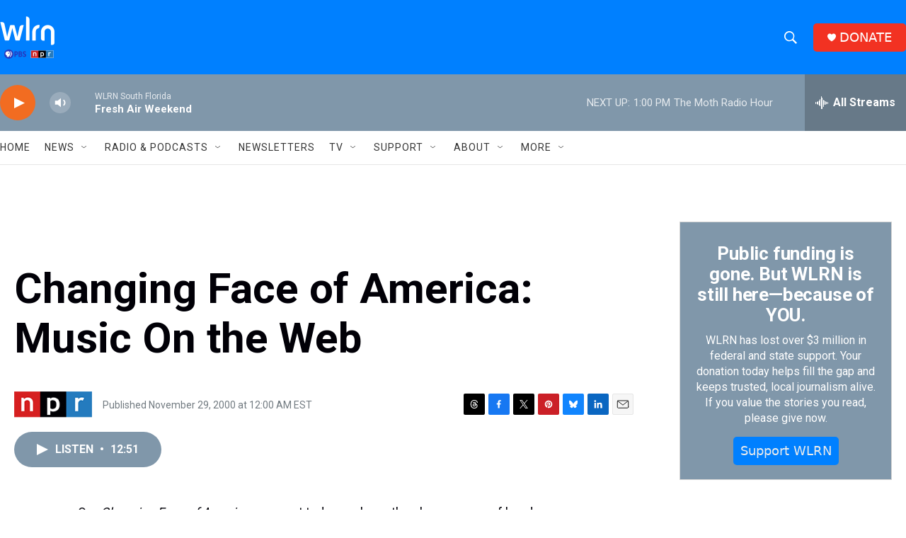

--- FILE ---
content_type: text/html;charset=UTF-8
request_url: https://www.wlrn.org/2000-11-29/changing-face-of-america-music-on-the-web
body_size: 35081
content:
<!DOCTYPE html>
<html class="ArtP aside" lang="en">
    <head>
    <meta charset="UTF-8">

    

    <style data-cssvarsponyfill="true">
        :root { --siteBgColorInverse: #010007; --primaryTextColorInverse: #ffffff; --secondaryTextColorInverse: #cccccc; --tertiaryTextColorInverse: #cccccc; --headerBgColorInverse: #ffffff; --headerBorderColorInverse: #8097aa; --headerTextColorInverse: #0080ff; --secC1_Inverse: #a2a2a2; --secC4_Inverse: #282828; --headerNavBarBgColorInverse: #010007; --headerMenuBgColorInverse: #ffffff; --headerMenuTextColorInverse: #6b2b85; --headerMenuTextColorHoverInverse: #6b2b85; --liveBlogTextColorInverse: #ffffff; --applyButtonColorInverse: #4485D5; --applyButtonTextColorInverse: #4485D5; --siteBgColor: #ffffff; --primaryTextColor: #010007; --secondaryTextColor: #3e4b56; --secC1: #717a80; --secC4: #e6e6e6; --secC5: #f6f6f6; --siteBgColor: #ffffff; --siteInverseBgColor: #000000; --linkColor: #0080ff; --linkHoverColor: #3078bf; --headerBgColor: #0080ff; --headerBgColorInverse: #ffffff; --headerBorderColor: #a5c2d9; --headerBorderColorInverse: #8097aa; --tertiaryTextColor: #1c2933; --headerTextColor: #ffffff; --buttonTextColor: #ebebeb; --headerNavBarBgColor: #ffffff; --headerNavBarTextColor: #333333; --headerMenuBgColor: #8097aa; --headerMenuTextColor: #ffffff; --headerMenuTextColorHover: #a5c2d9; --liveBlogTextColor: #010007; --applyButtonColor: #194173; --applyButtonTextColor: #2c4273; --primaryColor1: #8097aa; --primaryColor2: #f26c21; --breakingColor: #f26c21; --secC2: #cccccc; --secC3: #e6e6e6; --secC5: #f6f6f6; --linkColor: #0080ff; --linkHoverColor: #3078bf; --donateBGColor: #f23222; --headerIconColor: #ffffff; --hatButtonBgColor: #ffffff; --hatButtonBgHoverColor: #411c58; --hatButtonBorderColor: #411c58; --hatButtonBorderHoverColor: #ffffff; --hatButtoniconColor: #d62021; --hatButtonTextColor: #411c58; --hatButtonTextHoverColor: #ffffff; --footerTextColor: #ffffff; --footerTextBgColor: #ffffff; --footerPartnersBgColor: #010007; --listBorderColor: #030202; --gridBorderColor: #e6e6e6; --tagButtonBorderColor: #0080ff; --tagButtonTextColor: #0080ff; --breakingTextColor: #ffffff; --sectionTextColor: #ffffff; --contentWidth: 1440px; --primaryHeadlineFont: sans-serif; --secHlFont: sans-serif; --bodyFont: sans-serif; --colorWhite: #ffffff; --colorBlack: #000000;} .fonts-loaded { --primaryHeadlineFont: "Roboto"; --secHlFont: "Roboto"; --bodyFont: "Roboto"; --liveBlogBodyFont: "Lato";}
    </style>

    

    
    <meta name="twitter:card" content="summary_large_image"/>
    
    
    
    
    <meta name="twitter:description" content="Our Changing Face of America segment today explores the phenomenon of bands distributing their music over the worldwide web. We meet Jim Infantino, of the Boston band Jim&#x27;s Big Ego. He takes us on a tour that starts with his thinking up a melody... and ends with a fully-produced rock tune going out over the Internet."/>
    
    
    
    
    <meta name="twitter:site" content="@@wlrn"/>
    
    
    
    <meta name="twitter:title" content="Changing Face of America: Music On the Web"/>
    

    <meta property="fb:app_id" content="1004707423007566">


    <meta property="og:title" content="Changing Face of America: Music On the Web">

    <meta property="og:url" content="https://www.wlrn.org/2000-11-29/changing-face-of-america-music-on-the-web">

    <meta property="og:description" content="Our Changing Face of America segment today explores the phenomenon of bands distributing their music over the worldwide web. We meet Jim Infantino, of the Boston band Jim&#x27;s Big Ego. He takes us on a tour that starts with his thinking up a melody... and ends with a fully-produced rock tune going out over the Internet.">

    <meta property="og:site_name" content="WLRN">



    <meta property="og:type" content="article">

    <meta property="article:published_time" content="2000-11-29T05:00:00">

    <meta property="article:modified_time" content="2021-10-27T00:58:57.822">

    <meta property="article:tag" content="All Things Considered">


    <link data-cssvarsponyfill="true" class="Webpack-css" rel="stylesheet" href="https://npr.brightspotcdn.com/resource/00000177-1bc0-debb-a57f-dfcf4a950000/styleguide/All.min.0db89f2a608a6b13cec2d9fc84f71c45.gz.css">

    

    <style>.FooterNavigation-items-item {
    display: inline-block
}</style>
<style>[class*='-articleBody'] > ul,
[class*='-articleBody'] > ul ul {
    list-style-type: disc;
}</style>
<style>.Page-above .GoogleDfpAd {
    margin: 15px 0 15px 0;
    background-color: #ffffff;
}
@media only screen and (min-width: 786px) {
.Page-above .GoogleDfpAd {
    margin: 15px 0 15px 0;
    background-color: #ffffff;
	}
}
@media only screen and (min-width:1240px) {
    .Page-header-logo {
        display: -ms-flexbox;
        display: flex;
        max-height: 55px;
        margin-right: 27px
    }

    .Page-header-logo img {
        max-height: 55px
    }
    .Page-above .GoogleDfpAd {
    margin: 25px 0 0 0;
    background-color: #ffffff;
	}
}

.Page-header-search-input, .Page-header-search-input-mobile {
    font-size: var(--body-2);
    background-color: transparent;
    line-height: 20px;
    padding: 10px 25px;
    width: 100%;
    outline:0
}

.BrightspotPersistentPlayer-dfpAd {
    background: rgba(0,0,0,.1);
    border-top: 1px solid hsla(0,0%,100%,.2);
    margin-right: 0;
    margin-left: 0;
    padding-bottom: 120px;
    padding-top: 40px;
}

/* Live Blog Adjustments */

.Enh[data-align-center] {
    margin: 0px auto;
    width: 100%;
}

.RichTextModule {
    padding-bottom: 5px
}
</style>
<style>.PH-hat .PH-hat-menu {
    display: none;
}

.PH-hat-button {
    background-color: #3D5266;
    border-color: #3D5266;
    border-radius: 5px;
    border-style: solid;
    border-width: 2px;
    color: #ffffff;
    height: 40px;
    justify-content: center;
    margin-left: 20px;
    padding: 0 20px;
    white-space: nowrap;
    z-index: 2
}

.PH-hat-button svg {
    fill: #F26C21;
    border: none;
    border-radius: 50%;
    height: 11px;
    margin-right: 7px;
    width: 11px
}

.PH-hat-button:hover {
    background-color: #ffffff;
    border-color: #ffffff;
    color: #010007
}</style>
<style>/* Bylines - Orange border - left */

[class*="Promo"][class*="-authorName"] .Link {
  border-left: 6px solid #F26C21;
  padding-left: 6px;
}</style>
<style>.NavI-text {
    font-weight: 400;
}</style>


    <meta name="viewport" content="width=device-width, initial-scale=1, viewport-fit=cover"><title>Changing Face of America: Music On the Web | WLRN</title><meta name="description" content="Our Changing Face of America segment today explores the phenomenon of bands distributing their music over the worldwide web. We meet Jim Infantino, of the Boston band Jim&#x27;s Big Ego. He takes us on a tour that starts with his thinking up a melody... and ends with a fully-produced rock tune going out over the Internet."><link rel="canonical" href="https://www.npr.org/2000/11/29/1114735/changing-face-of-america-music-on-the-web?ft=nprml&amp;f=1114735"><meta name="brightspot.contentId" content="0000017c-bf41-db13-a7fd-fff1dfe70000"><link rel="apple-touch-icon"sizes="180x180"href="/apple-touch-icon.png"><link rel="icon"type="image/png"href="/favicon-32x32.png"><link rel="icon"type="image/png"href="/favicon-16x16.png">
    
    
    <meta name="brightspot-dataLayer" content="{
  &quot;author&quot; : &quot;&quot;,
  &quot;bspStoryId&quot; : &quot;0000017c-bf41-db13-a7fd-fff1dfe70000&quot;,
  &quot;category&quot; : &quot;&quot;,
  &quot;inlineAudio&quot; : 1,
  &quot;keywords&quot; : &quot;All Things Considered&quot;,
  &quot;nprCmsSite&quot; : true,
  &quot;nprStoryId&quot; : &quot;1114735&quot;,
  &quot;pageType&quot; : &quot;news-story&quot;,
  &quot;program&quot; : &quot;&quot;,
  &quot;publishedDate&quot; : &quot;2000-11-29T00:00:00Z&quot;,
  &quot;siteName&quot; : &quot;WLRN&quot;,
  &quot;station&quot; : &quot;WLRN Public Media&quot;,
  &quot;stationOrgId&quot; : &quot;1177&quot;,
  &quot;storyOrgId&quot; : &quot;s1&quot;,
  &quot;storyTheme&quot; : &quot;news-story&quot;,
  &quot;storyTitle&quot; : &quot;Changing Face of America: Music On the Web&quot;,
  &quot;timezone&quot; : &quot;US/Eastern&quot;,
  &quot;wordCount&quot; : 0,
  &quot;series&quot; : &quot;&quot;
}">
    <script id="brightspot-dataLayer">
        (function () {
            var dataValue = document.head.querySelector('meta[name="brightspot-dataLayer"]').content;
            if (dataValue) {
                window.brightspotDataLayer = JSON.parse(dataValue);
            }
        })();
    </script>

    

    

    
    <script src="https://npr.brightspotcdn.com/resource/00000177-1bc0-debb-a57f-dfcf4a950000/styleguide/All.min.fd8f7fccc526453c829dde80fc7c2ef5.gz.js" async></script>
    

    <meta name="gtm-dataLayer" content="{
  &quot;gtmAuthor&quot; : &quot;&quot;,
  &quot;gtmBspStoryId&quot; : &quot;0000017c-bf41-db13-a7fd-fff1dfe70000&quot;,
  &quot;gtmCategory&quot; : &quot;&quot;,
  &quot;gtmInlineAudio&quot; : 1,
  &quot;gtmKeywords&quot; : &quot;All Things Considered&quot;,
  &quot;gtmNprCmsSite&quot; : true,
  &quot;gtmNprStoryId&quot; : &quot;1114735&quot;,
  &quot;gtmPageType&quot; : &quot;news-story&quot;,
  &quot;gtmProgram&quot; : &quot;&quot;,
  &quot;gtmPublishedDate&quot; : &quot;2000-11-29T00:00:00Z&quot;,
  &quot;gtmSiteName&quot; : &quot;WLRN&quot;,
  &quot;gtmStation&quot; : &quot;WLRN Public Media&quot;,
  &quot;gtmStationOrgId&quot; : &quot;1177&quot;,
  &quot;gtmStoryOrgId&quot; : &quot;s1&quot;,
  &quot;gtmStoryTheme&quot; : &quot;news-story&quot;,
  &quot;gtmStoryTitle&quot; : &quot;Changing Face of America: Music On the Web&quot;,
  &quot;gtmTimezone&quot; : &quot;US/Eastern&quot;,
  &quot;gtmWordCount&quot; : 0,
  &quot;gtmSeries&quot; : &quot;&quot;
}"><script>

    (function () {
        var dataValue = document.head.querySelector('meta[name="gtm-dataLayer"]').content;
        if (dataValue) {
            window.dataLayer = window.dataLayer || [];
            dataValue = JSON.parse(dataValue);
            dataValue['event'] = 'gtmFirstView';
            window.dataLayer.push(dataValue);
        }
    })();

    (function(w,d,s,l,i){w[l]=w[l]||[];w[l].push({'gtm.start':
            new Date().getTime(),event:'gtm.js'});var f=d.getElementsByTagName(s)[0],
        j=d.createElement(s),dl=l!='dataLayer'?'&l='+l:'';j.async=true;j.src=
        'https://www.googletagmanager.com/gtm.js?id='+i+dl;f.parentNode.insertBefore(j,f);
})(window,document,'script','dataLayer','GTM-N39QFDR');</script><script async="async" src="https://securepubads.g.doubleclick.net/tag/js/gpt.js"></script>
<script type="text/javascript">
    // Google tag setup
    var googletag = googletag || {};
    googletag.cmd = googletag.cmd || [];

    googletag.cmd.push(function () {
        // @see https://developers.google.com/publisher-tag/reference#googletag.PubAdsService_enableLazyLoad
        googletag.pubads().enableLazyLoad({
            fetchMarginPercent: 100, // fetch and render ads within this % of viewport
            renderMarginPercent: 100,
            mobileScaling: 1  // Same on mobile.
        });

        googletag.pubads().enableSingleRequest()
        googletag.pubads().enableAsyncRendering()
        googletag.pubads().collapseEmptyDivs()
        googletag.pubads().disableInitialLoad()
        googletag.enableServices()
    })
</script>
<script>

  window.fbAsyncInit = function() {
      FB.init({
          
              appId : '1004707423007566',
          
          xfbml : true,
          version : 'v2.9'
      });
  };

  (function(d, s, id){
     var js, fjs = d.getElementsByTagName(s)[0];
     if (d.getElementById(id)) {return;}
     js = d.createElement(s); js.id = id;
     js.src = "//connect.facebook.net/en_US/sdk.js";
     fjs.parentNode.insertBefore(js, fjs);
   }(document, 'script', 'facebook-jssdk'));
</script>
<script type="application/ld+json">{"@context":"http://schema.org","@type":"NewsArticle","dateModified":"2021-10-26T20:58:57Z","datePublished":"2000-11-29T00:00:00Z","headline":"Changing Face of America: Music On the Web","mainEntityOfPage":{"@type":"NewsArticle","@id":"https://www.wlrn.org/2000-11-29/changing-face-of-america-music-on-the-web"},"publisher":{"@type":"Organization","name":"WLRN","logo":{"@context":"http://schema.org","@type":"ImageObject","height":"60","url":"https://npr.brightspotcdn.com/dims4/default/25e5da6/2147483647/resize/x60/quality/90/?url=http%3A%2F%2Fnpr-brightspot.s3.amazonaws.com%2F6a%2Fdf%2Fd2313bd840e991cb307384d1dba7%2Fwlrn-logo-white-pbs-npr.png","width":"77"}}}</script><script type="application/ld+json">{"@context":"http://schema.org","@type":"ListenAction","description":"Our <i>Changing Face of America<\/i> segment today explores the phenomenon of bands distributing their music over the worldwide web. We meet Jim Infantino, of the Boston band Jim's Big Ego. He takes us on a tour that starts with his thinking up a melody... and ends with a fully-produced rock tune going out over the Internet.","name":"Changing Face of America: Music On the Web"}</script><script>window.addEventListener('DOMContentLoaded', (event) => {
    window.nulldurationobserver = new MutationObserver(function (mutations) {
        document.querySelectorAll('.StreamPill-duration').forEach(pill => { 
      if (pill.innerText == "LISTENNULL") {
         pill.innerText = "LISTEN"
      } 
    });
      });

      window.nulldurationobserver.observe(document.body, {
        childList: true,
        subtree: true
      });
});
</script>
<script>(function(d,u,ac,a){var s=d.createElement('script');s.type='text/javascript';s.src='https://c9e50e.wlrn.org/app/js/api.min.js';s.async=true;s.dataset.user=u;s.dataset.account=ac;s.dataset.api=a;d.getElementsByTagName('head')[0].appendChild(s);})(document,73530,82666,'campaigns');</script>
<script>// Facebook Pixel Code
!function(f,b,e,v,n,t,s)
{if(f.fbq)return;n=f.fbq=function(){n.callMethod?
n.callMethod.apply(n,arguments):n.queue.push(arguments)};
if(!f._fbq)f._fbq=n;n.push=n;n.loaded=!0;n.version='2.0';
n.queue=[];t=b.createElement(e);t.async=!0;
t.src=v;s=b.getElementsByTagName(e)[0];
s.parentNode.insertBefore(t,s)}(window, document,'script',
'https://connect.facebook.net/en_US/fbevents.js');
fbq('init', '261265778234049');
fbq('track', 'PageView');</script>
<script> adroll_adv_id = "YFVMZRJ46BG6JBBN2MIHUN";
    adroll_pix_id = "CZNZKT6DCNFHRGAWZE72TC";
    adroll_version = "2.0";

    (function(w, d, e, o, a) {
        w.__adroll_loaded = true;
        w.adroll = w.adroll || [];
        w.adroll.f = [ 'setProperties', 'identify', 'track' ];
        var roundtripUrl = "https://s.adroll.com/j/" + adroll_adv_id
                + "/roundtrip.js";
        for (a = 0; a < w.adroll.f.length; a++) {
            w.adroll[w.adroll.f[a]] = w.adroll[w.adroll.f[a]] || (function(n) {
                return function() {
                    w.adroll.push([ n, arguments ])
                }
            })(w.adroll.f[a])
        }

        e = d.createElement('script');
        o = d.getElementsByTagName('script')[0];
        e.async = 1;
        e.src = roundtripUrl;
        o.parentNode.insertBefore(e, o);
    })(window, document);
    adroll.track("pageView");</script>
<script>    (function(c,l,a,r,i,t,y){
        c[a]=c[a]||function(){(c[a].q=c[a].q||[]).push(arguments)};
        t=l.createElement(r);t.async=1;t.src="https://www.clarity.ms/tag/"+i;
        y=l.getElementsByTagName(r)[0];y.parentNode.insertBefore(t,y);
    })(window, document, "clarity", "script", "ktmwsdji9v");</script>


    <script>
        var head = document.getElementsByTagName('head')
        head = head[0]
        var link = document.createElement('link');
        link.setAttribute('href', 'https://fonts.googleapis.com/css?family=Roboto|Roboto|Roboto:400,500,700&display=swap');
        var relList = link.relList;

        if (relList && relList.supports('preload')) {
            link.setAttribute('as', 'style');
            link.setAttribute('rel', 'preload');
            link.setAttribute('onload', 'this.rel="stylesheet"');
            link.setAttribute('crossorigin', 'anonymous');
        } else {
            link.setAttribute('rel', 'stylesheet');
        }

        head.appendChild(link);
    </script>
</head>


    <body class="Page-body" data-content-width="1440px">
    <noscript>
    <iframe src="https://www.googletagmanager.com/ns.html?id=GTM-N39QFDR" height="0" width="0" style="display:none;visibility:hidden"></iframe>
</noscript>
        

    <!-- Putting icons here, so we don't have to include in a bunch of -body hbs's -->
<svg xmlns="http://www.w3.org/2000/svg" style="display:none" id="iconsMap1" class="iconsMap">
    <symbol id="play-icon" viewBox="0 0 115 115">
        <polygon points="0,0 115,57.5 0,115" fill="currentColor" />
    </symbol>
    <symbol id="grid" viewBox="0 0 32 32">
            <g>
                <path d="M6.4,5.7 C6.4,6.166669 6.166669,6.4 5.7,6.4 L0.7,6.4 C0.233331,6.4 0,6.166669 0,5.7 L0,0.7 C0,0.233331 0.233331,0 0.7,0 L5.7,0 C6.166669,0 6.4,0.233331 6.4,0.7 L6.4,5.7 Z M19.2,5.7 C19.2,6.166669 18.966669,6.4 18.5,6.4 L13.5,6.4 C13.033331,6.4 12.8,6.166669 12.8,5.7 L12.8,0.7 C12.8,0.233331 13.033331,0 13.5,0 L18.5,0 C18.966669,0 19.2,0.233331 19.2,0.7 L19.2,5.7 Z M32,5.7 C32,6.166669 31.766669,6.4 31.3,6.4 L26.3,6.4 C25.833331,6.4 25.6,6.166669 25.6,5.7 L25.6,0.7 C25.6,0.233331 25.833331,0 26.3,0 L31.3,0 C31.766669,0 32,0.233331 32,0.7 L32,5.7 Z M6.4,18.5 C6.4,18.966669 6.166669,19.2 5.7,19.2 L0.7,19.2 C0.233331,19.2 0,18.966669 0,18.5 L0,13.5 C0,13.033331 0.233331,12.8 0.7,12.8 L5.7,12.8 C6.166669,12.8 6.4,13.033331 6.4,13.5 L6.4,18.5 Z M19.2,18.5 C19.2,18.966669 18.966669,19.2 18.5,19.2 L13.5,19.2 C13.033331,19.2 12.8,18.966669 12.8,18.5 L12.8,13.5 C12.8,13.033331 13.033331,12.8 13.5,12.8 L18.5,12.8 C18.966669,12.8 19.2,13.033331 19.2,13.5 L19.2,18.5 Z M32,18.5 C32,18.966669 31.766669,19.2 31.3,19.2 L26.3,19.2 C25.833331,19.2 25.6,18.966669 25.6,18.5 L25.6,13.5 C25.6,13.033331 25.833331,12.8 26.3,12.8 L31.3,12.8 C31.766669,12.8 32,13.033331 32,13.5 L32,18.5 Z M6.4,31.3 C6.4,31.766669 6.166669,32 5.7,32 L0.7,32 C0.233331,32 0,31.766669 0,31.3 L0,26.3 C0,25.833331 0.233331,25.6 0.7,25.6 L5.7,25.6 C6.166669,25.6 6.4,25.833331 6.4,26.3 L6.4,31.3 Z M19.2,31.3 C19.2,31.766669 18.966669,32 18.5,32 L13.5,32 C13.033331,32 12.8,31.766669 12.8,31.3 L12.8,26.3 C12.8,25.833331 13.033331,25.6 13.5,25.6 L18.5,25.6 C18.966669,25.6 19.2,25.833331 19.2,26.3 L19.2,31.3 Z M32,31.3 C32,31.766669 31.766669,32 31.3,32 L26.3,32 C25.833331,32 25.6,31.766669 25.6,31.3 L25.6,26.3 C25.6,25.833331 25.833331,25.6 26.3,25.6 L31.3,25.6 C31.766669,25.6 32,25.833331 32,26.3 L32,31.3 Z" id=""></path>
            </g>
    </symbol>
    <symbol id="radio-stream" width="18" height="19" viewBox="0 0 18 19">
        <g fill="currentColor" fill-rule="nonzero">
            <path d="M.5 8c-.276 0-.5.253-.5.565v1.87c0 .312.224.565.5.565s.5-.253.5-.565v-1.87C1 8.253.776 8 .5 8zM2.5 8c-.276 0-.5.253-.5.565v1.87c0 .312.224.565.5.565s.5-.253.5-.565v-1.87C3 8.253 2.776 8 2.5 8zM3.5 7c-.276 0-.5.276-.5.617v3.766c0 .34.224.617.5.617s.5-.276.5-.617V7.617C4 7.277 3.776 7 3.5 7zM5.5 6c-.276 0-.5.275-.5.613v5.774c0 .338.224.613.5.613s.5-.275.5-.613V6.613C6 6.275 5.776 6 5.5 6zM6.5 4c-.276 0-.5.26-.5.58v8.84c0 .32.224.58.5.58s.5-.26.5-.58V4.58C7 4.26 6.776 4 6.5 4zM8.5 0c-.276 0-.5.273-.5.61v17.78c0 .337.224.61.5.61s.5-.273.5-.61V.61C9 .273 8.776 0 8.5 0zM9.5 2c-.276 0-.5.274-.5.612v14.776c0 .338.224.612.5.612s.5-.274.5-.612V2.612C10 2.274 9.776 2 9.5 2zM11.5 5c-.276 0-.5.276-.5.616v8.768c0 .34.224.616.5.616s.5-.276.5-.616V5.616c0-.34-.224-.616-.5-.616zM12.5 6c-.276 0-.5.262-.5.584v4.832c0 .322.224.584.5.584s.5-.262.5-.584V6.584c0-.322-.224-.584-.5-.584zM14.5 7c-.276 0-.5.29-.5.647v3.706c0 .357.224.647.5.647s.5-.29.5-.647V7.647C15 7.29 14.776 7 14.5 7zM15.5 8c-.276 0-.5.253-.5.565v1.87c0 .312.224.565.5.565s.5-.253.5-.565v-1.87c0-.312-.224-.565-.5-.565zM17.5 8c-.276 0-.5.253-.5.565v1.87c0 .312.224.565.5.565s.5-.253.5-.565v-1.87c0-.312-.224-.565-.5-.565z"/>
        </g>
    </symbol>
    <symbol id="icon-magnify" viewBox="0 0 31 31">
        <g>
            <path fill-rule="evenodd" d="M22.604 18.89l-.323.566 8.719 8.8L28.255 31l-8.719-8.8-.565.404c-2.152 1.346-4.386 2.018-6.7 2.018-3.39 0-6.284-1.21-8.679-3.632C1.197 18.568 0 15.66 0 12.27c0-3.39 1.197-6.283 3.592-8.678C5.987 1.197 8.88 0 12.271 0c3.39 0 6.283 1.197 8.678 3.592 2.395 2.395 3.593 5.288 3.593 8.679 0 2.368-.646 4.574-1.938 6.62zM19.162 5.77C17.322 3.925 15.089 3 12.46 3c-2.628 0-4.862.924-6.702 2.77C3.92 7.619 3 9.862 3 12.5c0 2.639.92 4.882 2.76 6.73C7.598 21.075 9.832 22 12.46 22c2.629 0 4.862-.924 6.702-2.77C21.054 17.33 22 15.085 22 12.5c0-2.586-.946-4.83-2.838-6.73z"/>
        </g>
    </symbol>
    <symbol id="burger-menu" viewBox="0 0 14 10">
        <g>
            <path fill-rule="evenodd" d="M0 5.5v-1h14v1H0zM0 1V0h14v1H0zm0 9V9h14v1H0z"></path>
        </g>
    </symbol>
    <symbol id="close-x" viewBox="0 0 14 14">
        <g>
            <path fill-rule="nonzero" d="M6.336 7L0 .664.664 0 7 6.336 13.336 0 14 .664 7.664 7 14 13.336l-.664.664L7 7.664.664 14 0 13.336 6.336 7z"></path>
        </g>
    </symbol>
    <symbol id="share-more-arrow" viewBox="0 0 512 512" style="enable-background:new 0 0 512 512;">
        <g>
            <g>
                <path d="M512,241.7L273.643,3.343v156.152c-71.41,3.744-138.015,33.337-188.958,84.28C30.075,298.384,0,370.991,0,448.222v60.436
                    l29.069-52.985c45.354-82.671,132.173-134.027,226.573-134.027c5.986,0,12.004,0.212,18.001,0.632v157.779L512,241.7z
                    M255.642,290.666c-84.543,0-163.661,36.792-217.939,98.885c26.634-114.177,129.256-199.483,251.429-199.483h15.489V78.131
                    l163.568,163.568L304.621,405.267V294.531l-13.585-1.683C279.347,291.401,267.439,290.666,255.642,290.666z"></path>
            </g>
        </g>
    </symbol>
    <symbol id="chevron" viewBox="0 0 100 100">
        <g>
            <path d="M22.4566257,37.2056786 L-21.4456527,71.9511488 C-22.9248661,72.9681457 -24.9073712,72.5311671 -25.8758148,70.9765924 L-26.9788683,69.2027424 C-27.9450684,67.6481676 -27.5292733,65.5646602 -26.0500598,64.5484493 L20.154796,28.2208967 C21.5532435,27.2597011 23.3600078,27.2597011 24.759951,28.2208967 L71.0500598,64.4659264 C72.5292733,65.4829232 72.9450684,67.5672166 71.9788683,69.1217913 L70.8750669,70.8956413 C69.9073712,72.4502161 67.9241183,72.8848368 66.4449048,71.8694118 L22.4566257,37.2056786 Z" id="Transparent-Chevron" transform="translate(22.500000, 50.000000) rotate(90.000000) translate(-22.500000, -50.000000) "></path>
        </g>
    </symbol>
</svg>

<svg xmlns="http://www.w3.org/2000/svg" style="display:none" id="iconsMap2" class="iconsMap">
    <symbol id="mono-icon-facebook" viewBox="0 0 10 19">
        <path fill-rule="evenodd" d="M2.707 18.25V10.2H0V7h2.707V4.469c0-1.336.375-2.373 1.125-3.112C4.582.62 5.578.25 6.82.25c1.008 0 1.828.047 2.461.14v2.848H7.594c-.633 0-1.067.14-1.301.422-.188.235-.281.61-.281 1.125V7H9l-.422 3.2H6.012v8.05H2.707z"></path>
    </symbol>
    <symbol id="mono-icon-instagram" viewBox="0 0 17 17">
        <g>
            <path fill-rule="evenodd" d="M8.281 4.207c.727 0 1.4.182 2.022.545a4.055 4.055 0 0 1 1.476 1.477c.364.62.545 1.294.545 2.021 0 .727-.181 1.4-.545 2.021a4.055 4.055 0 0 1-1.476 1.477 3.934 3.934 0 0 1-2.022.545c-.726 0-1.4-.182-2.021-.545a4.055 4.055 0 0 1-1.477-1.477 3.934 3.934 0 0 1-.545-2.021c0-.727.182-1.4.545-2.021A4.055 4.055 0 0 1 6.26 4.752a3.934 3.934 0 0 1 2.021-.545zm0 6.68a2.54 2.54 0 0 0 1.864-.774 2.54 2.54 0 0 0 .773-1.863 2.54 2.54 0 0 0-.773-1.863 2.54 2.54 0 0 0-1.864-.774 2.54 2.54 0 0 0-1.863.774 2.54 2.54 0 0 0-.773 1.863c0 .727.257 1.348.773 1.863a2.54 2.54 0 0 0 1.863.774zM13.45 4.03c-.023.258-.123.48-.299.668a.856.856 0 0 1-.65.281.913.913 0 0 1-.668-.28.913.913 0 0 1-.281-.669c0-.258.094-.48.281-.668a.913.913 0 0 1 .668-.28c.258 0 .48.093.668.28.187.188.281.41.281.668zm2.672.95c.023.656.035 1.746.035 3.269 0 1.523-.017 2.62-.053 3.287-.035.668-.134 1.248-.298 1.74a4.098 4.098 0 0 1-.967 1.53 4.098 4.098 0 0 1-1.53.966c-.492.164-1.072.264-1.74.3-.668.034-1.763.052-3.287.052-1.523 0-2.619-.018-3.287-.053-.668-.035-1.248-.146-1.74-.334a3.747 3.747 0 0 1-1.53-.931 4.098 4.098 0 0 1-.966-1.53c-.164-.492-.264-1.072-.299-1.74C.424 10.87.406 9.773.406 8.25S.424 5.63.46 4.963c.035-.668.135-1.248.299-1.74.21-.586.533-1.096.967-1.53A4.098 4.098 0 0 1 3.254.727c.492-.164 1.072-.264 1.74-.3C5.662.394 6.758.376 8.281.376c1.524 0 2.62.018 3.287.053.668.035 1.248.135 1.74.299a4.098 4.098 0 0 1 2.496 2.496c.165.492.27 1.078.317 1.757zm-1.687 7.91c.14-.399.234-1.032.28-1.899.024-.515.036-1.242.036-2.18V7.689c0-.961-.012-1.688-.035-2.18-.047-.89-.14-1.524-.281-1.899a2.537 2.537 0 0 0-1.512-1.511c-.375-.14-1.008-.235-1.899-.282a51.292 51.292 0 0 0-2.18-.035H7.72c-.938 0-1.664.012-2.18.035-.867.047-1.5.141-1.898.282a2.537 2.537 0 0 0-1.512 1.511c-.14.375-.234 1.008-.281 1.899a51.292 51.292 0 0 0-.036 2.18v1.125c0 .937.012 1.664.036 2.18.047.866.14 1.5.28 1.898.306.726.81 1.23 1.513 1.511.398.141 1.03.235 1.898.282.516.023 1.242.035 2.18.035h1.125c.96 0 1.687-.012 2.18-.035.89-.047 1.523-.141 1.898-.282.726-.304 1.23-.808 1.512-1.511z"></path>
        </g>
    </symbol>
    <symbol id="mono-icon-email" viewBox="0 0 512 512">
        <g>
            <path d="M67,148.7c11,5.8,163.8,89.1,169.5,92.1c5.7,3,11.5,4.4,20.5,4.4c9,0,14.8-1.4,20.5-4.4c5.7-3,158.5-86.3,169.5-92.1
                c4.1-2.1,11-5.9,12.5-10.2c2.6-7.6-0.2-10.5-11.3-10.5H257H65.8c-11.1,0-13.9,3-11.3,10.5C56,142.9,62.9,146.6,67,148.7z"></path>
            <path d="M455.7,153.2c-8.2,4.2-81.8,56.6-130.5,88.1l82.2,92.5c2,2,2.9,4.4,1.8,5.6c-1.2,1.1-3.8,0.5-5.9-1.4l-98.6-83.2
                c-14.9,9.6-25.4,16.2-27.2,17.2c-7.7,3.9-13.1,4.4-20.5,4.4c-7.4,0-12.8-0.5-20.5-4.4c-1.9-1-12.3-7.6-27.2-17.2l-98.6,83.2
                c-2,2-4.7,2.6-5.9,1.4c-1.2-1.1-0.3-3.6,1.7-5.6l82.1-92.5c-48.7-31.5-123.1-83.9-131.3-88.1c-8.8-4.5-9.3,0.8-9.3,4.9
                c0,4.1,0,205,0,205c0,9.3,13.7,20.9,23.5,20.9H257h185.5c9.8,0,21.5-11.7,21.5-20.9c0,0,0-201,0-205
                C464,153.9,464.6,148.7,455.7,153.2z"></path>
        </g>
    </symbol>
    <symbol id="default-image" width="24" height="24" viewBox="0 0 24 24" fill="none" stroke="currentColor" stroke-width="2" stroke-linecap="round" stroke-linejoin="round" class="feather feather-image">
        <rect x="3" y="3" width="18" height="18" rx="2" ry="2"></rect>
        <circle cx="8.5" cy="8.5" r="1.5"></circle>
        <polyline points="21 15 16 10 5 21"></polyline>
    </symbol>
    <symbol id="icon-email" width="18px" viewBox="0 0 20 14">
        <g id="Symbols" stroke="none" stroke-width="1" fill="none" fill-rule="evenodd" stroke-linecap="round" stroke-linejoin="round">
            <g id="social-button-bar" transform="translate(-125.000000, -8.000000)" stroke="#000000">
                <g id="Group-2" transform="translate(120.000000, 0.000000)">
                    <g id="envelope" transform="translate(6.000000, 9.000000)">
                        <path d="M17.5909091,10.6363636 C17.5909091,11.3138182 17.0410909,11.8636364 16.3636364,11.8636364 L1.63636364,11.8636364 C0.958909091,11.8636364 0.409090909,11.3138182 0.409090909,10.6363636 L0.409090909,1.63636364 C0.409090909,0.958090909 0.958909091,0.409090909 1.63636364,0.409090909 L16.3636364,0.409090909 C17.0410909,0.409090909 17.5909091,0.958090909 17.5909091,1.63636364 L17.5909091,10.6363636 L17.5909091,10.6363636 Z" id="Stroke-406"></path>
                        <polyline id="Stroke-407" points="17.1818182 0.818181818 9 7.36363636 0.818181818 0.818181818"></polyline>
                    </g>
                </g>
            </g>
        </g>
    </symbol>
    <symbol id="mono-icon-print" viewBox="0 0 12 12">
        <g fill-rule="evenodd">
            <path fill-rule="nonzero" d="M9 10V7H3v3H1a1 1 0 0 1-1-1V4a1 1 0 0 1 1-1h10a1 1 0 0 1 1 1v3.132A2.868 2.868 0 0 1 9.132 10H9zm.5-4.5a1 1 0 1 0 0-2 1 1 0 0 0 0 2zM3 0h6v2H3z"></path>
            <path d="M4 8h4v4H4z"></path>
        </g>
    </symbol>
    <symbol id="mono-icon-copylink" viewBox="0 0 12 12">
        <g fill-rule="evenodd">
            <path d="M10.199 2.378c.222.205.4.548.465.897.062.332.016.614-.132.774L8.627 6.106c-.187.203-.512.232-.75-.014a.498.498 0 0 0-.706.028.499.499 0 0 0 .026.706 1.509 1.509 0 0 0 2.165-.04l1.903-2.06c.37-.398.506-.98.382-1.636-.105-.557-.392-1.097-.77-1.445L9.968.8C9.591.452 9.03.208 8.467.145 7.803.072 7.233.252 6.864.653L4.958 2.709a1.509 1.509 0 0 0 .126 2.161.5.5 0 1 0 .68-.734c-.264-.218-.26-.545-.071-.747L7.597 1.33c.147-.16.425-.228.76-.19.353.038.71.188.931.394l.91.843.001.001zM1.8 9.623c-.222-.205-.4-.549-.465-.897-.062-.332-.016-.614.132-.774l1.905-2.057c.187-.203.512-.232.75.014a.498.498 0 0 0 .706-.028.499.499 0 0 0-.026-.706 1.508 1.508 0 0 0-2.165.04L.734 7.275c-.37.399-.506.98-.382 1.637.105.557.392 1.097.77 1.445l.91.843c.376.35.937.594 1.5.656.664.073 1.234-.106 1.603-.507L7.04 9.291a1.508 1.508 0 0 0-.126-2.16.5.5 0 0 0-.68.734c.264.218.26.545.071.747l-1.904 2.057c-.147.16-.425.228-.76.191-.353-.038-.71-.188-.931-.394l-.91-.843z"></path>
            <path d="M8.208 3.614a.5.5 0 0 0-.707.028L3.764 7.677a.5.5 0 0 0 .734.68L8.235 4.32a.5.5 0 0 0-.027-.707"></path>
        </g>
    </symbol>
    <symbol id="mono-icon-linkedin" viewBox="0 0 16 17">
        <g fill-rule="evenodd">
            <path d="M3.734 16.125H.464V5.613h3.27zM2.117 4.172c-.515 0-.96-.188-1.336-.563A1.825 1.825 0 0 1 .22 2.273c0-.515.187-.96.562-1.335.375-.375.82-.563 1.336-.563.516 0 .961.188 1.336.563.375.375.563.82.563 1.335 0 .516-.188.961-.563 1.336-.375.375-.82.563-1.336.563zM15.969 16.125h-3.27v-5.133c0-.844-.07-1.453-.21-1.828-.259-.633-.762-.95-1.512-.95s-1.278.282-1.582.845c-.235.421-.352 1.043-.352 1.863v5.203H5.809V5.613h3.128v1.442h.036c.234-.469.609-.856 1.125-1.16.562-.375 1.218-.563 1.968-.563 1.524 0 2.59.48 3.2 1.441.468.774.703 1.97.703 3.586v5.766z"></path>
        </g>
    </symbol>
    <symbol id="mono-icon-pinterest" viewBox="0 0 512 512">
        <g>
            <path d="M256,32C132.3,32,32,132.3,32,256c0,91.7,55.2,170.5,134.1,205.2c-0.6-15.6-0.1-34.4,3.9-51.4
                c4.3-18.2,28.8-122.1,28.8-122.1s-7.2-14.3-7.2-35.4c0-33.2,19.2-58,43.2-58c20.4,0,30.2,15.3,30.2,33.6
                c0,20.5-13.1,51.1-19.8,79.5c-5.6,23.8,11.9,43.1,35.4,43.1c42.4,0,71-54.5,71-119.1c0-49.1-33.1-85.8-93.2-85.8
                c-67.9,0-110.3,50.7-110.3,107.3c0,19.5,5.8,33.3,14.8,43.9c4.1,4.9,4.7,6.9,3.2,12.5c-1.1,4.1-3.5,14-4.6,18
                c-1.5,5.7-6.1,7.7-11.2,5.6c-31.3-12.8-45.9-47-45.9-85.6c0-63.6,53.7-139.9,160.1-139.9c85.5,0,141.8,61.9,141.8,128.3
                c0,87.9-48.9,153.5-120.9,153.5c-24.2,0-46.9-13.1-54.7-27.9c0,0-13,51.6-15.8,61.6c-4.7,17.3-14,34.5-22.5,48
                c20.1,5.9,41.4,9.2,63.5,9.2c123.7,0,224-100.3,224-224C480,132.3,379.7,32,256,32z"></path>
        </g>
    </symbol>
    <symbol id="mono-icon-tumblr" viewBox="0 0 512 512">
        <g>
            <path d="M321.2,396.3c-11.8,0-22.4-2.8-31.5-8.3c-6.9-4.1-11.5-9.6-14-16.4c-2.6-6.9-3.6-22.3-3.6-46.4V224h96v-64h-96V48h-61.9
                c-2.7,21.5-7.5,44.7-14.5,58.6c-7,13.9-14,25.8-25.6,35.7c-11.6,9.9-25.6,17.9-41.9,23.3V224h48v140.4c0,19,2,33.5,5.9,43.5
                c4,10,11.1,19.5,21.4,28.4c10.3,8.9,22.8,15.7,37.3,20.5c14.6,4.8,31.4,7.2,50.4,7.2c16.7,0,30.3-1.7,44.7-5.1
                c14.4-3.4,30.5-9.3,48.2-17.6v-65.6C363.2,389.4,342.3,396.3,321.2,396.3z"></path>
        </g>
    </symbol>
    <symbol id="mono-icon-twitter" viewBox="0 0 1200 1227">
        <g>
            <path d="M714.163 519.284L1160.89 0H1055.03L667.137 450.887L357.328 0H0L468.492 681.821L0 1226.37H105.866L515.491
            750.218L842.672 1226.37H1200L714.137 519.284H714.163ZM569.165 687.828L521.697 619.934L144.011 79.6944H306.615L611.412
            515.685L658.88 583.579L1055.08 1150.3H892.476L569.165 687.854V687.828Z" fill="white"></path>
        </g>
    </symbol>
    <symbol id="mono-icon-youtube" viewBox="0 0 512 512">
        <g>
            <path fill-rule="evenodd" d="M508.6,148.8c0-45-33.1-81.2-74-81.2C379.2,65,322.7,64,265,64c-3,0-6,0-9,0s-6,0-9,0c-57.6,0-114.2,1-169.6,3.6
                c-40.8,0-73.9,36.4-73.9,81.4C1,184.6-0.1,220.2,0,255.8C-0.1,291.4,1,327,3.4,362.7c0,45,33.1,81.5,73.9,81.5
                c58.2,2.7,117.9,3.9,178.6,3.8c60.8,0.2,120.3-1,178.6-3.8c40.9,0,74-36.5,74-81.5c2.4-35.7,3.5-71.3,3.4-107
                C512.1,220.1,511,184.5,508.6,148.8z M207,353.9V157.4l145,98.2L207,353.9z"></path>
        </g>
    </symbol>
    <symbol id="mono-icon-flipboard" viewBox="0 0 500 500">
        <g>
            <path d="M0,0V500H500V0ZM400,200H300V300H200V400H100V100H400Z"></path>
        </g>
    </symbol>
    <symbol id="mono-icon-bluesky" viewBox="0 0 568 501">
        <g>
            <path d="M123.121 33.6637C188.241 82.5526 258.281 181.681 284 234.873C309.719 181.681 379.759 82.5526 444.879
            33.6637C491.866 -1.61183 568 -28.9064 568 57.9464C568 75.2916 558.055 203.659 552.222 224.501C531.947 296.954
            458.067 315.434 392.347 304.249C507.222 323.8 536.444 388.56 473.333 453.32C353.473 576.312 301.061 422.461
            287.631 383.039C285.169 375.812 284.017 372.431 284 375.306C283.983 372.431 282.831 375.812 280.369 383.039C266.939
            422.461 214.527 576.312 94.6667 453.32C31.5556 388.56 60.7778 323.8 175.653 304.249C109.933 315.434 36.0535
            296.954 15.7778 224.501C9.94525 203.659 0 75.2916 0 57.9464C0 -28.9064 76.1345 -1.61183 123.121 33.6637Z"
            fill="white">
            </path>
        </g>
    </symbol>
    <symbol id="mono-icon-threads" viewBox="0 0 192 192">
        <g>
            <path d="M141.537 88.9883C140.71 88.5919 139.87 88.2104 139.019 87.8451C137.537 60.5382 122.616 44.905 97.5619 44.745C97.4484 44.7443 97.3355 44.7443 97.222 44.7443C82.2364 44.7443 69.7731 51.1409 62.102 62.7807L75.881 72.2328C81.6116 63.5383 90.6052 61.6848 97.2286 61.6848C97.3051 61.6848 97.3819 61.6848 97.4576 61.6855C105.707 61.7381 111.932 64.1366 115.961 68.814C118.893 72.2193 120.854 76.925 121.825 82.8638C114.511 81.6207 106.601 81.2385 98.145 81.7233C74.3247 83.0954 59.0111 96.9879 60.0396 116.292C60.5615 126.084 65.4397 134.508 73.775 140.011C80.8224 144.663 89.899 146.938 99.3323 146.423C111.79 145.74 121.563 140.987 128.381 132.296C133.559 125.696 136.834 117.143 138.28 106.366C144.217 109.949 148.617 114.664 151.047 120.332C155.179 129.967 155.42 145.8 142.501 158.708C131.182 170.016 117.576 174.908 97.0135 175.059C74.2042 174.89 56.9538 167.575 45.7381 153.317C35.2355 139.966 29.8077 120.682 29.6052 96C29.8077 71.3178 35.2355 52.0336 45.7381 38.6827C56.9538 24.4249 74.2039 17.11 97.0132 16.9405C119.988 17.1113 137.539 24.4614 149.184 38.788C154.894 45.8136 159.199 54.6488 162.037 64.9503L178.184 60.6422C174.744 47.9622 169.331 37.0357 161.965 27.974C147.036 9.60668 125.202 0.195148 97.0695 0H96.9569C68.8816 0.19447 47.2921 9.6418 32.7883 28.0793C19.8819 44.4864 13.2244 67.3157 13.0007 95.9325L13 96L13.0007 96.0675C13.2244 124.684 19.8819 147.514 32.7883 163.921C47.2921 182.358 68.8816 191.806 96.9569 192H97.0695C122.03 191.827 139.624 185.292 154.118 170.811C173.081 151.866 172.51 128.119 166.26 113.541C161.776 103.087 153.227 94.5962 141.537 88.9883ZM98.4405 129.507C88.0005 130.095 77.1544 125.409 76.6196 115.372C76.2232 107.93 81.9158 99.626 99.0812 98.6368C101.047 98.5234 102.976 98.468 104.871 98.468C111.106 98.468 116.939 99.0737 122.242 100.233C120.264 124.935 108.662 128.946 98.4405 129.507Z" fill="white"></path>
        </g>
    </symbol>
 </svg>

<svg xmlns="http://www.w3.org/2000/svg" style="display:none" id="iconsMap3" class="iconsMap">
    <symbol id="volume-mute" x="0px" y="0px" viewBox="0 0 24 24" style="enable-background:new 0 0 24 24;">
        <polygon fill="currentColor" points="11,5 6,9 2,9 2,15 6,15 11,19 "/>
        <line style="fill:none;stroke:currentColor;stroke-width:2;stroke-linecap:round;stroke-linejoin:round;" x1="23" y1="9" x2="17" y2="15"/>
        <line style="fill:none;stroke:currentColor;stroke-width:2;stroke-linecap:round;stroke-linejoin:round;" x1="17" y1="9" x2="23" y2="15"/>
    </symbol>
    <symbol id="volume-low" x="0px" y="0px" viewBox="0 0 24 24" style="enable-background:new 0 0 24 24;" xml:space="preserve">
        <polygon fill="currentColor" points="11,5 6,9 2,9 2,15 6,15 11,19 "/>
    </symbol>
    <symbol id="volume-mid" x="0px" y="0px" viewBox="0 0 24 24" style="enable-background:new 0 0 24 24;">
        <polygon fill="currentColor" points="11,5 6,9 2,9 2,15 6,15 11,19 "/>
        <path style="fill:none;stroke:currentColor;stroke-width:2;stroke-linecap:round;stroke-linejoin:round;" d="M15.5,8.5c2,2,2,5.1,0,7.1"/>
    </symbol>
    <symbol id="volume-high" x="0px" y="0px" viewBox="0 0 24 24" style="enable-background:new 0 0 24 24;">
        <polygon fill="currentColor" points="11,5 6,9 2,9 2,15 6,15 11,19 "/>
        <path style="fill:none;stroke:currentColor;stroke-width:2;stroke-linecap:round;stroke-linejoin:round;" d="M19.1,4.9c3.9,3.9,3.9,10.2,0,14.1 M15.5,8.5c2,2,2,5.1,0,7.1"/>
    </symbol>
    <symbol id="pause-icon" viewBox="0 0 12 16">
        <rect x="0" y="0" width="4" height="16" fill="currentColor"></rect>
        <rect x="8" y="0" width="4" height="16" fill="currentColor"></rect>
    </symbol>
    <symbol id="heart" viewBox="0 0 24 24">
        <g>
            <path d="M12 4.435c-1.989-5.399-12-4.597-12 3.568 0 4.068 3.06 9.481 12 14.997 8.94-5.516 12-10.929 12-14.997 0-8.118-10-8.999-12-3.568z"/>
        </g>
    </symbol>
    <symbol id="icon-location" width="24" height="24" viewBox="0 0 24 24" fill="currentColor" stroke="currentColor" stroke-width="2" stroke-linecap="round" stroke-linejoin="round" class="feather feather-map-pin">
        <path d="M21 10c0 7-9 13-9 13s-9-6-9-13a9 9 0 0 1 18 0z" fill="currentColor" fill-opacity="1"></path>
        <circle cx="12" cy="10" r="5" fill="#ffffff"></circle>
    </symbol>
    <symbol id="icon-ticket" width="23px" height="15px" viewBox="0 0 23 15">
        <g stroke="none" stroke-width="1" fill="none" fill-rule="evenodd">
            <g transform="translate(-625.000000, -1024.000000)">
                <g transform="translate(625.000000, 1024.000000)">
                    <path d="M0,12.057377 L0,3.94262296 C0.322189879,4.12588308 0.696256938,4.23076923 1.0952381,4.23076923 C2.30500469,4.23076923 3.28571429,3.26645946 3.28571429,2.07692308 C3.28571429,1.68461385 3.17904435,1.31680209 2.99266757,1 L20.0073324,1 C19.8209556,1.31680209 19.7142857,1.68461385 19.7142857,2.07692308 C19.7142857,3.26645946 20.6949953,4.23076923 21.9047619,4.23076923 C22.3037431,4.23076923 22.6778101,4.12588308 23,3.94262296 L23,12.057377 C22.6778101,11.8741169 22.3037431,11.7692308 21.9047619,11.7692308 C20.6949953,11.7692308 19.7142857,12.7335405 19.7142857,13.9230769 C19.7142857,14.3153862 19.8209556,14.6831979 20.0073324,15 L2.99266757,15 C3.17904435,14.6831979 3.28571429,14.3153862 3.28571429,13.9230769 C3.28571429,12.7335405 2.30500469,11.7692308 1.0952381,11.7692308 C0.696256938,11.7692308 0.322189879,11.8741169 -2.13162821e-14,12.057377 Z" fill="currentColor"></path>
                    <path d="M14.5,0.533333333 L14.5,15.4666667" stroke="#FFFFFF" stroke-linecap="square" stroke-dasharray="2"></path>
                </g>
            </g>
        </g>
    </symbol>
    <symbol id="icon-refresh" width="24" height="24" viewBox="0 0 24 24" fill="none" stroke="currentColor" stroke-width="2" stroke-linecap="round" stroke-linejoin="round" class="feather feather-refresh-cw">
        <polyline points="23 4 23 10 17 10"></polyline>
        <polyline points="1 20 1 14 7 14"></polyline>
        <path d="M3.51 9a9 9 0 0 1 14.85-3.36L23 10M1 14l4.64 4.36A9 9 0 0 0 20.49 15"></path>
    </symbol>

    <symbol>
    <g id="mono-icon-link-post" stroke="none" stroke-width="1" fill="none" fill-rule="evenodd">
        <g transform="translate(-313.000000, -10148.000000)" fill="#000000" fill-rule="nonzero">
            <g transform="translate(306.000000, 10142.000000)">
                <path d="M14.0614027,11.2506973 L14.3070318,11.2618997 C15.6181751,11.3582102 16.8219637,12.0327684 17.6059678,13.1077805 C17.8500396,13.4424472 17.7765978,13.9116075 17.441931,14.1556793 C17.1072643,14.3997511 16.638104,14.3263093 16.3940322,13.9916425 C15.8684436,13.270965 15.0667922,12.8217495 14.1971448,12.7578692 C13.3952042,12.6989624 12.605753,12.9728728 12.0021966,13.5148801 L11.8552806,13.6559298 L9.60365896,15.9651545 C8.45118119,17.1890154 8.4677248,19.1416686 9.64054436,20.3445766 C10.7566428,21.4893084 12.5263723,21.5504727 13.7041492,20.5254372 L13.8481981,20.3916503 L15.1367586,19.070032 C15.4259192,18.7734531 15.9007548,18.7674393 16.1973338,19.0565998 C16.466951,19.3194731 16.4964317,19.7357968 16.282313,20.0321436 L16.2107659,20.117175 L14.9130245,21.4480474 C13.1386707,23.205741 10.3106091,23.1805355 8.5665371,21.3917196 C6.88861294,19.6707486 6.81173139,16.9294487 8.36035888,15.1065701 L8.5206409,14.9274155 L10.7811785,12.6088842 C11.6500838,11.7173642 12.8355419,11.2288664 14.0614027,11.2506973 Z M22.4334629,7.60828039 C24.1113871,9.32925141 24.1882686,12.0705513 22.6396411,13.8934299 L22.4793591,14.0725845 L20.2188215,16.3911158 C19.2919892,17.3420705 18.0049901,17.8344754 16.6929682,17.7381003 C15.3818249,17.6417898 14.1780363,16.9672316 13.3940322,15.8922195 C13.1499604,15.5575528 13.2234022,15.0883925 13.558069,14.8443207 C13.8927357,14.6002489 14.361896,14.6736907 14.6059678,15.0083575 C15.1315564,15.729035 15.9332078,16.1782505 16.8028552,16.2421308 C17.6047958,16.3010376 18.394247,16.0271272 18.9978034,15.4851199 L19.1447194,15.3440702 L21.396341,13.0348455 C22.5488188,11.8109846 22.5322752,9.85833141 21.3594556,8.65542337 C20.2433572,7.51069163 18.4736277,7.44952726 17.2944986,8.47594561 L17.1502735,8.60991269 L15.8541776,9.93153101 C15.5641538,10.2272658 15.0893026,10.2318956 14.7935678,9.94187181 C14.524718,9.67821384 14.4964508,9.26180596 14.7114324,8.96608447 L14.783227,8.88126205 L16.0869755,7.55195256 C17.8613293,5.79425896 20.6893909,5.81946452 22.4334629,7.60828039 Z" id="Icon-Link"></path>
            </g>
        </g>
    </g>
    </symbol>
    <symbol id="icon-passport-badge" viewBox="0 0 80 80">
        <g fill="none" fill-rule="evenodd">
            <path fill="#5680FF" d="M0 0L80 0 0 80z" transform="translate(-464.000000, -281.000000) translate(100.000000, 180.000000) translate(364.000000, 101.000000)"/>
            <g fill="#FFF" fill-rule="nonzero">
                <path d="M17.067 31.676l-3.488-11.143-11.144-3.488 11.144-3.488 3.488-11.144 3.488 11.166 11.143 3.488-11.143 3.466-3.488 11.143zm4.935-19.567l1.207.373 2.896-4.475-4.497 2.895.394 1.207zm-9.871 0l.373-1.207-4.497-2.895 2.895 4.475 1.229-.373zm9.871 9.893l-.373 1.207 4.497 2.896-2.895-4.497-1.229.394zm-9.871 0l-1.207-.373-2.895 4.497 4.475-2.895-.373-1.229zm22.002-4.935c0 9.41-7.634 17.066-17.066 17.066C7.656 34.133 0 26.5 0 17.067 0 7.634 7.634 0 17.067 0c9.41 0 17.066 7.634 17.066 17.067zm-2.435 0c0-8.073-6.559-14.632-14.631-14.632-8.073 0-14.632 6.559-14.632 14.632 0 8.072 6.559 14.631 14.632 14.631 8.072-.022 14.631-6.58 14.631-14.631z" transform="translate(-464.000000, -281.000000) translate(100.000000, 180.000000) translate(364.000000, 101.000000) translate(6.400000, 6.400000)"/>
            </g>
        </g>
    </symbol>
    <symbol id="icon-passport-badge-circle" viewBox="0 0 45 45">
        <g fill="none" fill-rule="evenodd">
            <circle cx="23.5" cy="23" r="20.5" fill="#5680FF"/>
            <g fill="#FFF" fill-rule="nonzero">
                <path d="M17.067 31.676l-3.488-11.143-11.144-3.488 11.144-3.488 3.488-11.144 3.488 11.166 11.143 3.488-11.143 3.466-3.488 11.143zm4.935-19.567l1.207.373 2.896-4.475-4.497 2.895.394 1.207zm-9.871 0l.373-1.207-4.497-2.895 2.895 4.475 1.229-.373zm9.871 9.893l-.373 1.207 4.497 2.896-2.895-4.497-1.229.394zm-9.871 0l-1.207-.373-2.895 4.497 4.475-2.895-.373-1.229zm22.002-4.935c0 9.41-7.634 17.066-17.066 17.066C7.656 34.133 0 26.5 0 17.067 0 7.634 7.634 0 17.067 0c9.41 0 17.066 7.634 17.066 17.067zm-2.435 0c0-8.073-6.559-14.632-14.631-14.632-8.073 0-14.632 6.559-14.632 14.632 0 8.072 6.559 14.631 14.632 14.631 8.072-.022 14.631-6.58 14.631-14.631z" transform="translate(-464.000000, -281.000000) translate(100.000000, 180.000000) translate(364.000000, 101.000000) translate(6.400000, 6.400000)"/>
            </g>
        </g>
    </symbol>
    <symbol id="icon-pbs-charlotte-passport-navy" viewBox="0 0 401 42">
        <g fill="none" fill-rule="evenodd">
            <g transform="translate(-91.000000, -1361.000000) translate(89.000000, 1275.000000) translate(2.828125, 86.600000) translate(217.623043, -0.000000)">
                <circle cx="20.435" cy="20.435" r="20.435" fill="#5680FF"/>
                <path fill="#FFF" fill-rule="nonzero" d="M20.435 36.115l-3.743-11.96-11.96-3.743 11.96-3.744 3.743-11.96 3.744 11.984 11.96 3.743-11.96 3.72-3.744 11.96zm5.297-21l1.295.4 3.108-4.803-4.826 3.108.423 1.295zm-10.594 0l.4-1.295-4.826-3.108 3.108 4.803 1.318-.4zm10.594 10.617l-.4 1.295 4.826 3.108-3.107-4.826-1.319.423zm-10.594 0l-1.295-.4-3.107 4.826 4.802-3.107-.4-1.319zm23.614-5.297c0 10.1-8.193 18.317-18.317 18.317-10.1 0-18.316-8.193-18.316-18.317 0-10.123 8.193-18.316 18.316-18.316 10.1 0 18.317 8.193 18.317 18.316zm-2.614 0c0-8.664-7.039-15.703-15.703-15.703S4.732 11.772 4.732 20.435c0 8.664 7.04 15.703 15.703 15.703 8.664-.023 15.703-7.063 15.703-15.703z"/>
            </g>
            <path fill="currentColor" fill-rule="nonzero" d="M4.898 31.675v-8.216h2.1c2.866 0 5.075-.658 6.628-1.975 1.554-1.316 2.33-3.217 2.33-5.703 0-2.39-.729-4.19-2.187-5.395-1.46-1.206-3.59-1.81-6.391-1.81H0v23.099h4.898zm1.611-12.229H4.898V12.59h2.227c1.338 0 2.32.274 2.947.821.626.548.94 1.396.94 2.544 0 1.137-.374 2.004-1.122 2.599-.748.595-1.875.892-3.38.892zm22.024 12.229c2.612 0 4.68-.59 6.201-1.77 1.522-1.18 2.283-2.823 2.283-4.93 0-1.484-.324-2.674-.971-3.57-.648-.895-1.704-1.506-3.168-1.832v-.158c1.074-.18 1.935-.711 2.583-1.596.648-.885.972-2.017.972-3.397 0-2.032-.74-3.515-2.22-4.447-1.48-.932-3.858-1.398-7.133-1.398H19.89v23.098h8.642zm-.9-13.95h-2.844V12.59h2.575c1.401 0 2.425.192 3.073.576.648.385.972 1.02.972 1.904 0 .948-.298 1.627-.893 2.038-.595.41-1.556.616-2.883.616zm.347 9.905H24.79v-6.02h3.033c2.739 0 4.108.96 4.108 2.876 0 1.064-.321 1.854-.964 2.37-.642.516-1.638.774-2.986.774zm18.343 4.36c2.676 0 4.764-.6 6.265-1.8 1.5-1.201 2.251-2.844 2.251-4.93 0-1.506-.4-2.778-1.2-3.815-.801-1.038-2.281-2.072-4.44-3.105-1.633-.779-2.668-1.319-3.105-1.619-.437-.3-.755-.61-.955-.932-.2-.321-.3-.698-.3-1.13 0-.695.247-1.258.742-1.69.495-.432 1.206-.648 2.133-.648.78 0 1.572.1 2.377.3.806.2 1.825.553 3.058 1.059l1.58-3.808c-1.19-.516-2.33-.916-3.421-1.2-1.09-.285-2.236-.427-3.436-.427-2.444 0-4.358.585-5.743 1.754-1.385 1.169-2.078 2.775-2.078 4.818 0 1.085.211 2.033.632 2.844.422.811.985 1.522 1.69 2.133.706.61 1.765 1.248 3.176 1.912 1.506.716 2.504 1.237 2.994 1.564.49.326.861.666 1.114 1.019.253.353.38.755.38 1.208 0 .811-.288 1.422-.862 1.833-.574.41-1.398.616-2.472.616-.896 0-1.883-.142-2.963-.426-1.08-.285-2.398-.775-3.957-1.47v4.55c1.896.927 4.076 1.39 6.54 1.39zm29.609 0c2.338 0 4.455-.394 6.351-1.184v-4.108c-2.307.811-4.27 1.216-5.893 1.216-3.865 0-5.798-2.575-5.798-7.725 0-2.475.506-4.405 1.517-5.79 1.01-1.385 2.438-2.078 4.281-2.078.843 0 1.701.153 2.575.458.874.306 1.743.664 2.607 1.075l1.58-3.982c-2.265-1.084-4.519-1.627-6.762-1.627-2.201 0-4.12.482-5.759 1.446-1.637.963-2.893 2.348-3.768 4.155-.874 1.806-1.31 3.91-1.31 6.311 0 3.813.89 6.738 2.67 8.777 1.78 2.038 4.35 3.057 7.709 3.057zm15.278-.315v-8.31c0-2.054.3-3.54.9-4.456.601-.916 1.575-1.374 2.923-1.374 1.896 0 2.844 1.274 2.844 3.823v10.317h4.819V20.157c0-2.085-.537-3.686-1.612-4.802-1.074-1.117-2.649-1.675-4.724-1.675-2.338 0-4.044.864-5.118 2.59h-.253l.11-1.421c.074-1.443.111-2.36.111-2.749V7.092h-4.819v24.583h4.82zm20.318.316c1.38 0 2.499-.198 3.357-.593.859-.395 1.693-1.103 2.504-2.125h.127l.932 2.402h3.365v-11.77c0-2.107-.632-3.676-1.896-4.708-1.264-1.033-3.08-1.549-5.45-1.549-2.476 0-4.73.532-6.762 1.596l1.595 3.254c1.907-.853 3.566-1.28 4.977-1.28 1.833 0 2.749.896 2.749 2.687v.774l-3.065.094c-2.644.095-4.621.588-5.932 1.478-1.312.89-1.967 2.272-1.967 4.147 0 1.79.487 3.17 1.461 4.14.974.968 2.31 1.453 4.005 1.453zm1.817-3.524c-1.559 0-2.338-.679-2.338-2.038 0-.948.342-1.653 1.027-2.117.684-.463 1.727-.716 3.128-.758l1.864-.063v1.453c0 1.064-.334 1.917-1.003 2.56-.669.642-1.562.963-2.678.963zm17.822 3.208v-8.99c0-1.422.429-2.528 1.287-3.318.859-.79 2.057-1.185 3.594-1.185.559 0 1.033.053 1.422.158l.364-4.518c-.432-.095-.975-.142-1.628-.142-1.095 0-2.109.303-3.04.908-.933.606-1.673 1.404-2.22 2.394h-.237l-.711-2.97h-3.65v17.663h4.819zm14.267 0V7.092h-4.819v24.583h4.819zm12.07.316c2.708 0 4.82-.811 6.336-2.433 1.517-1.622 2.275-3.871 2.275-6.746 0-1.854-.347-3.47-1.043-4.85-.695-1.38-1.69-2.439-2.986-3.176-1.295-.738-2.79-1.106-4.486-1.106-2.728 0-4.845.8-6.351 2.401-1.507 1.601-2.26 3.845-2.26 6.73 0 1.854.348 3.476 1.043 4.867.695 1.39 1.69 2.456 2.986 3.199 1.295.742 2.791 1.114 4.487 1.114zm.064-3.871c-1.295 0-2.23-.448-2.804-1.343-.574-.895-.861-2.217-.861-3.965 0-1.76.284-3.073.853-3.942.569-.87 1.495-1.304 2.78-1.304 1.296 0 2.228.437 2.797 1.312.569.874.853 2.185.853 3.934 0 1.758-.282 3.083-.845 3.973-.564.89-1.488 1.335-2.773 1.335zm18.154 3.87c1.748 0 3.222-.268 4.423-.805v-3.586c-1.18.368-2.19.552-3.033.552-.632 0-1.14-.163-1.525-.49-.384-.326-.576-.831-.576-1.516V17.63h4.945v-3.618h-4.945v-3.76h-3.081l-1.39 3.728-2.655 1.611v2.039h2.307v8.515c0 1.949.44 3.41 1.32 4.384.879.974 2.282 1.462 4.21 1.462zm13.619 0c1.748 0 3.223-.268 4.423-.805v-3.586c-1.18.368-2.19.552-3.033.552-.632 0-1.14-.163-1.524-.49-.385-.326-.577-.831-.577-1.516V17.63h4.945v-3.618h-4.945v-3.76h-3.08l-1.391 3.728-2.654 1.611v2.039h2.306v8.515c0 1.949.44 3.41 1.32 4.384.879.974 2.282 1.462 4.21 1.462zm15.562 0c1.38 0 2.55-.102 3.508-.308.958-.205 1.859-.518 2.701-.94v-3.728c-1.032.484-2.022.837-2.97 1.058-.948.222-1.954.332-3.017.332-1.37 0-2.433-.384-3.192-1.153-.758-.769-1.164-1.838-1.216-3.207h11.39v-2.338c0-2.507-.695-4.471-2.085-5.893-1.39-1.422-3.333-2.133-5.83-2.133-2.612 0-4.658.808-6.137 2.425-1.48 1.617-2.22 3.905-2.22 6.864 0 2.876.8 5.098 2.401 6.668 1.601 1.569 3.824 2.354 6.667 2.354zm2.686-11.153h-6.762c.085-1.19.416-2.11.996-2.757.579-.648 1.38-.972 2.401-.972 1.022 0 1.833.324 2.433.972.6.648.911 1.566.932 2.757zM270.555 31.675v-8.216h2.102c2.864 0 5.074-.658 6.627-1.975 1.554-1.316 2.33-3.217 2.33-5.703 0-2.39-.729-4.19-2.188-5.395-1.458-1.206-3.589-1.81-6.39-1.81h-7.378v23.099h4.897zm1.612-12.229h-1.612V12.59h2.228c1.338 0 2.32.274 2.946.821.627.548.94 1.396.94 2.544 0 1.137-.373 2.004-1.121 2.599-.748.595-1.875.892-3.381.892zm17.3 12.545c1.38 0 2.5-.198 3.357-.593.859-.395 1.694-1.103 2.505-2.125h.126l.932 2.402h3.365v-11.77c0-2.107-.632-3.676-1.896-4.708-1.264-1.033-3.08-1.549-5.45-1.549-2.475 0-4.73.532-6.762 1.596l1.596 3.254c1.906-.853 3.565-1.28 4.976-1.28 1.833 0 2.75.896 2.75 2.687v.774l-3.066.094c-2.643.095-4.62.588-5.932 1.478-1.311.89-1.967 2.272-1.967 4.147 0 1.79.487 3.17 1.461 4.14.975.968 2.31 1.453 4.005 1.453zm1.817-3.524c-1.559 0-2.338-.679-2.338-2.038 0-.948.342-1.653 1.027-2.117.684-.463 1.727-.716 3.128-.758l1.864-.063v1.453c0 1.064-.334 1.917-1.003 2.56-.669.642-1.561.963-2.678.963zm17.79 3.524c2.507 0 4.39-.474 5.648-1.422 1.259-.948 1.888-2.328 1.888-4.14 0-.874-.152-1.627-.458-2.259-.305-.632-.78-1.19-1.422-1.674-.642-.485-1.653-1.006-3.033-1.565-1.548-.621-2.552-1.09-3.01-1.406-.458-.316-.687-.69-.687-1.121 0-.77.71-1.154 2.133-1.154.8 0 1.585.121 2.354.364.769.242 1.595.553 2.48.932l1.454-3.476c-2.012-.927-4.082-1.39-6.21-1.39-2.232 0-3.957.429-5.173 1.287-1.217.859-1.825 2.073-1.825 3.642 0 .916.145 1.688.434 2.315.29.626.753 1.182 1.39 1.666.638.485 1.636 1.011 2.995 1.58.947.4 1.706.75 2.275 1.05.568.301.969.57 1.2.807.232.237.348.545.348.924 0 1.01-.874 1.516-2.623 1.516-.853 0-1.84-.142-2.962-.426-1.122-.284-2.13-.637-3.025-1.059v3.982c.79.337 1.637.592 2.543.766.906.174 2.001.26 3.286.26zm15.658 0c2.506 0 4.389-.474 5.648-1.422 1.258-.948 1.888-2.328 1.888-4.14 0-.874-.153-1.627-.459-2.259-.305-.632-.779-1.19-1.421-1.674-.643-.485-1.654-1.006-3.034-1.565-1.548-.621-2.551-1.09-3.01-1.406-.458-.316-.687-.69-.687-1.121 0-.77.711-1.154 2.133-1.154.8 0 1.585.121 2.354.364.769.242 1.596.553 2.48.932l1.454-3.476c-2.012-.927-4.081-1.39-6.209-1.39-2.233 0-3.957.429-5.174 1.287-1.216.859-1.825 2.073-1.825 3.642 0 .916.145 1.688.435 2.315.29.626.753 1.182 1.39 1.666.637.485 1.635 1.011 2.994 1.58.948.4 1.706.75 2.275 1.05.569.301.969.57 1.2.807.232.237.348.545.348.924 0 1.01-.874 1.516-2.622 1.516-.854 0-1.84-.142-2.963-.426-1.121-.284-2.13-.637-3.025-1.059v3.982c.79.337 1.638.592 2.543.766.906.174 2.002.26 3.287.26zm15.689 7.457V32.29c0-.232-.085-1.085-.253-2.56h.253c1.18 1.506 2.806 2.26 4.881 2.26 1.38 0 2.58-.364 3.602-1.09 1.022-.727 1.81-1.786 2.362-3.176.553-1.39.83-3.028.83-4.913 0-2.865-.59-5.103-1.77-6.715-1.18-1.611-2.812-2.417-4.897-2.417-2.212 0-3.881.874-5.008 2.622h-.222l-.679-2.29h-3.918v25.436h4.819zm3.523-11.36c-1.222 0-2.115-.41-2.678-1.232-.564-.822-.845-2.18-.845-4.076v-.521c.02-1.686.305-2.894.853-3.626.547-.732 1.416-1.098 2.606-1.098 1.138 0 1.973.434 2.505 1.303.531.87.797 2.172.797 3.91 0 3.56-1.08 5.34-3.238 5.34zm19.149 3.903c2.706 0 4.818-.811 6.335-2.433 1.517-1.622 2.275-3.871 2.275-6.746 0-1.854-.348-3.47-1.043-4.85-.695-1.38-1.69-2.439-2.986-3.176-1.295-.738-2.79-1.106-4.487-1.106-2.728 0-4.845.8-6.35 2.401-1.507 1.601-2.26 3.845-2.26 6.73 0 1.854.348 3.476 1.043 4.867.695 1.39 1.69 2.456 2.986 3.199 1.295.742 2.79 1.114 4.487 1.114zm.063-3.871c-1.296 0-2.23-.448-2.805-1.343-.574-.895-.86-2.217-.86-3.965 0-1.76.284-3.073.853-3.942.568-.87 1.495-1.304 2.78-1.304 1.296 0 2.228.437 2.797 1.312.568.874.853 2.185.853 3.934 0 1.758-.282 3.083-.846 3.973-.563.89-1.487 1.335-2.772 1.335zm16.921 3.555v-8.99c0-1.422.43-2.528 1.288-3.318.858-.79 2.056-1.185 3.594-1.185.558 0 1.032.053 1.422.158l.363-4.518c-.432-.095-.974-.142-1.627-.142-1.096 0-2.11.303-3.041.908-.933.606-1.672 1.404-2.22 2.394h-.237l-.711-2.97h-3.65v17.663h4.819zm15.5.316c1.748 0 3.222-.269 4.423-.806v-3.586c-1.18.368-2.19.552-3.033.552-.632 0-1.14-.163-1.525-.49-.384-.326-.577-.831-.577-1.516V17.63h4.945v-3.618h-4.945v-3.76h-3.08l-1.39 3.728-2.655 1.611v2.039h2.307v8.515c0 1.949.44 3.41 1.319 4.384.88.974 2.283 1.462 4.21 1.462z" transform="translate(-91.000000, -1361.000000) translate(89.000000, 1275.000000) translate(2.828125, 86.600000)"/>
        </g>
    </symbol>
    <symbol id="icon-closed-captioning" viewBox="0 0 512 512">
        <g>
            <path fill="currentColor" d="M464 64H48C21.5 64 0 85.5 0 112v288c0 26.5 21.5 48 48 48h416c26.5 0 48-21.5 48-48V112c0-26.5-21.5-48-48-48zm-6 336H54c-3.3 0-6-2.7-6-6V118c0-3.3 2.7-6 6-6h404c3.3 0 6 2.7 6 6v276c0 3.3-2.7 6-6 6zm-211.1-85.7c1.7 2.4 1.5 5.6-.5 7.7-53.6 56.8-172.8 32.1-172.8-67.9 0-97.3 121.7-119.5 172.5-70.1 2.1 2 2.5 3.2 1 5.7l-17.5 30.5c-1.9 3.1-6.2 4-9.1 1.7-40.8-32-94.6-14.9-94.6 31.2 0 48 51 70.5 92.2 32.6 2.8-2.5 7.1-2.1 9.2.9l19.6 27.7zm190.4 0c1.7 2.4 1.5 5.6-.5 7.7-53.6 56.9-172.8 32.1-172.8-67.9 0-97.3 121.7-119.5 172.5-70.1 2.1 2 2.5 3.2 1 5.7L420 220.2c-1.9 3.1-6.2 4-9.1 1.7-40.8-32-94.6-14.9-94.6 31.2 0 48 51 70.5 92.2 32.6 2.8-2.5 7.1-2.1 9.2.9l19.6 27.7z"></path>
        </g>
    </symbol>
    <symbol id="circle" viewBox="0 0 24 24">
        <circle cx="50%" cy="50%" r="50%"></circle>
    </symbol>
    <symbol id="spinner" role="img" viewBox="0 0 512 512">
        <g class="fa-group">
            <path class="fa-secondary" fill="currentColor" d="M478.71 364.58zm-22 6.11l-27.83-15.9a15.92 15.92 0 0 1-6.94-19.2A184 184 0 1 1 256 72c5.89 0 11.71.29 17.46.83-.74-.07-1.48-.15-2.23-.21-8.49-.69-15.23-7.31-15.23-15.83v-32a16 16 0 0 1 15.34-16C266.24 8.46 261.18 8 256 8 119 8 8 119 8 256s111 248 248 248c98 0 182.42-56.95 222.71-139.42-4.13 7.86-14.23 10.55-22 6.11z" opacity="0.4"/><path class="fa-primary" fill="currentColor" d="M271.23 72.62c-8.49-.69-15.23-7.31-15.23-15.83V24.73c0-9.11 7.67-16.78 16.77-16.17C401.92 17.18 504 124.67 504 256a246 246 0 0 1-25 108.24c-4 8.17-14.37 11-22.26 6.45l-27.84-15.9c-7.41-4.23-9.83-13.35-6.2-21.07A182.53 182.53 0 0 0 440 256c0-96.49-74.27-175.63-168.77-183.38z"/>
        </g>
    </symbol>
    <symbol id="icon-calendar" width="24" height="24" viewBox="0 0 24 24" fill="none" stroke="currentColor" stroke-width="2" stroke-linecap="round" stroke-linejoin="round">
        <rect x="3" y="4" width="18" height="18" rx="2" ry="2"/>
        <line x1="16" y1="2" x2="16" y2="6"/>
        <line x1="8" y1="2" x2="8" y2="6"/>
        <line x1="3" y1="10" x2="21" y2="10"/>
    </symbol>
    <symbol id="icon-arrow-rotate" viewBox="0 0 512 512">
        <path d="M454.7 288.1c-12.78-3.75-26.06 3.594-29.75 16.31C403.3 379.9 333.8 432 255.1 432c-66.53 0-126.8-38.28-156.5-96h100.4c13.25 0 24-10.75 24-24S213.2 288 199.9 288h-160c-13.25 0-24 10.75-24 24v160c0 13.25 10.75 24 24 24s24-10.75 24-24v-102.1C103.7 436.4 176.1 480 255.1 480c99 0 187.4-66.31 215.1-161.3C474.8 305.1 467.4 292.7 454.7 288.1zM472 16C458.8 16 448 26.75 448 40v102.1C408.3 75.55 335.8 32 256 32C157 32 68.53 98.31 40.91 193.3C37.19 206 44.5 219.3 57.22 223c12.84 3.781 26.09-3.625 29.75-16.31C108.7 132.1 178.2 80 256 80c66.53 0 126.8 38.28 156.5 96H312C298.8 176 288 186.8 288 200S298.8 224 312 224h160c13.25 0 24-10.75 24-24v-160C496 26.75 485.3 16 472 16z"/>
    </symbol>
</svg>


<ps-header class="PH">
    <div class="PH-ham-m">
        <div class="PH-ham-m-wrapper">
            <div class="PH-ham-m-top">
                
                    <div class="PH-logo">
                        <ps-logo>
<a aria-label="home page" href="/" class="stationLogo"  >
    
        
            <picture>
    
    
        
            
        
    

    
    
        
            
        
    

    
    
        
            
        
    

    
    
        
            
    
            <source type="image/webp"  width="77"
     height="60" srcset="https://npr.brightspotcdn.com/dims4/default/694fd85/2147483647/strip/true/crop/77x60+0+0/resize/154x120!/format/webp/quality/90/?url=https%3A%2F%2Fnpr.brightspotcdn.com%2Fdims4%2Fdefault%2F25e5da6%2F2147483647%2Fresize%2Fx60%2Fquality%2F90%2F%3Furl%3Dhttp%3A%2F%2Fnpr-brightspot.s3.amazonaws.com%2F6a%2Fdf%2Fd2313bd840e991cb307384d1dba7%2Fwlrn-logo-white-pbs-npr.png 2x"data-size="siteLogo"
/>
    

    
        <source width="77"
     height="60" srcset="https://npr.brightspotcdn.com/dims4/default/fbee873/2147483647/strip/true/crop/77x60+0+0/resize/77x60!/quality/90/?url=https%3A%2F%2Fnpr.brightspotcdn.com%2Fdims4%2Fdefault%2F25e5da6%2F2147483647%2Fresize%2Fx60%2Fquality%2F90%2F%3Furl%3Dhttp%3A%2F%2Fnpr-brightspot.s3.amazonaws.com%2F6a%2Fdf%2Fd2313bd840e991cb307384d1dba7%2Fwlrn-logo-white-pbs-npr.png"data-size="siteLogo"
/>
    

        
    

    
    <img class="Image" alt="" srcset="https://npr.brightspotcdn.com/dims4/default/dbf51d0/2147483647/strip/true/crop/77x60+0+0/resize/154x120!/quality/90/?url=https%3A%2F%2Fnpr.brightspotcdn.com%2Fdims4%2Fdefault%2F25e5da6%2F2147483647%2Fresize%2Fx60%2Fquality%2F90%2F%3Furl%3Dhttp%3A%2F%2Fnpr-brightspot.s3.amazonaws.com%2F6a%2Fdf%2Fd2313bd840e991cb307384d1dba7%2Fwlrn-logo-white-pbs-npr.png 2x" width="77" height="60" loading="lazy" src="https://npr.brightspotcdn.com/dims4/default/fbee873/2147483647/strip/true/crop/77x60+0+0/resize/77x60!/quality/90/?url=https%3A%2F%2Fnpr.brightspotcdn.com%2Fdims4%2Fdefault%2F25e5da6%2F2147483647%2Fresize%2Fx60%2Fquality%2F90%2F%3Furl%3Dhttp%3A%2F%2Fnpr-brightspot.s3.amazonaws.com%2F6a%2Fdf%2Fd2313bd840e991cb307384d1dba7%2Fwlrn-logo-white-pbs-npr.png">


</picture>
        
    
    </a>
</ps-logo>

                    </div>
                
                <button class="PH-ham-m-close" aria-label="hamburger-menu-close" aria-expanded="false"><svg class="close-x"><use xlink:href="#close-x"></use></svg></button>
            </div>
            
                <div class="PH-search-overlay-mobile">
                    <form class="PH-search-form" action="https://www.wlrn.org/search#nt=navsearch" novalidate="" autocomplete="off">
                        <label><input placeholder="Search" type="text" class="PH-search-input-mobile" name="q" required="true"><span class="sr-only">Search Query</span></label>
                        <button class="PH-search-button-mobile" aria-label="header-search-icon"><svg class="icon-magnify"><use xlink:href="#icon-magnify"></use></svg><span class="sr-only">Show Search</span></button>
                     </form>
                </div>
            

            <div class="PH-ham-m-content">
                
                
                    <nav class="Nav gtm_nav">
    
    
        <ul class="Nav-items">
            
                <li class="Nav-items-item" ><div class="NavI"  data-group-navigation>
    <div class="NavI-text gtm_nav_cat">
        
            <a class="NavI-text-link" href="https://www.wlrn.org/">HOME</a>
        
    </div>
    

    
</div></li>
            
                <li class="Nav-items-item" ><div class="NavI" >
    <div class="NavI-text gtm_nav_cat">
        
            <span>News</span>
        
    </div>
    
        <div class="NavI-more">
            <button aria-label="Open Sub Navigation"><svg class="chevron"><use xlink:href="#chevron"></use></svg></button>
        </div>
    

    
        <ul class="NavI-items two-columns">
            
                
                    <li class="NavI-items-item gtm_nav_subcat" ><a class="NavLink" href="https://www.wlrn.org/light" target="_blank">Latest Headlines</a>
</li>
                
                    <li class="NavI-items-item gtm_nav_subcat" ><a class="NavLink" href="https://www.wlrn.org/news-in-brief">News In Brief</a>
</li>
                
                    <li class="NavI-items-item gtm_nav_subcat" ><a class="NavLink" href="https://www.wlrn.org/government-politics">Government &amp; Politics</a>
</li>
                
                    <li class="NavI-items-item gtm_nav_subcat" ><a class="NavLink" href="https://www.wlrn.org/education">Education</a>
</li>
                
                    <li class="NavI-items-item gtm_nav_subcat" ><a class="NavLink" href="https://www.wlrn.org/americas">Americas</a>
</li>
                
                    <li class="NavI-items-item gtm_nav_subcat" ><a class="NavLink" href="https://www.wlrn.org/environment">Environment</a>
</li>
                
                    <li class="NavI-items-item gtm_nav_subcat" ><a class="NavLink" href="https://www.wlrn.org/law-justice">Law &amp; Justice</a>
</li>
                
                    <li class="NavI-items-item gtm_nav_subcat" ><a class="NavLink" href="https://www.wlrn.org/business">Business &amp; Economy </a>
</li>
                
                    <li class="NavI-items-item gtm_nav_subcat" ><a class="NavLink" href="https://www.wlrn.org/wlrn-investigations">Investigations</a>
</li>
                
                    <li class="NavI-items-item gtm_nav_subcat" ><a class="NavLink" href="https://www.wlrn.org/arts-culture">Arts &amp; Culture</a>
</li>
                
                    <li class="NavI-items-item gtm_nav_subcat" ><a class="NavLink" href="https://www.wlrn.org/politifact-florida">PolitiFact Florida</a>
</li>
                
                    <li class="NavI-items-item gtm_nav_subcat" ><a class="NavLink" href="https://www.wlrn.org/health">Health</a>
</li>
                
                    <li class="NavI-items-item gtm_nav_subcat" ><a class="NavLink" href="https://www.wlrn.org/weather-updates">Weather</a>
</li>
                
                    <li class="NavI-items-item gtm_nav_subcat" ><a class="NavLink" href="https://www.wlrn.org/special-coverage">Special Series Archive</a>
</li>
                
            
        </ul>
        <ul class="NavI-items-placeholder">
            
                
                    <li class="NavI-items-item"><a class="NavLink" href="https://www.wlrn.org/light" target="_blank">Latest Headlines</a>
</li>
                
                    <li class="NavI-items-item"><a class="NavLink" href="https://www.wlrn.org/news-in-brief">News In Brief</a>
</li>
                
                    <li class="NavI-items-item"><a class="NavLink" href="https://www.wlrn.org/government-politics">Government &amp; Politics</a>
</li>
                
                    <li class="NavI-items-item"><a class="NavLink" href="https://www.wlrn.org/education">Education</a>
</li>
                
                    <li class="NavI-items-item"><a class="NavLink" href="https://www.wlrn.org/americas">Americas</a>
</li>
                
                    <li class="NavI-items-item"><a class="NavLink" href="https://www.wlrn.org/environment">Environment</a>
</li>
                
                    <li class="NavI-items-item"><a class="NavLink" href="https://www.wlrn.org/law-justice">Law &amp; Justice</a>
</li>
                
                    <li class="NavI-items-item"><a class="NavLink" href="https://www.wlrn.org/business">Business &amp; Economy </a>
</li>
                
                    <li class="NavI-items-item"><a class="NavLink" href="https://www.wlrn.org/wlrn-investigations">Investigations</a>
</li>
                
                    <li class="NavI-items-item"><a class="NavLink" href="https://www.wlrn.org/arts-culture">Arts &amp; Culture</a>
</li>
                
                    <li class="NavI-items-item"><a class="NavLink" href="https://www.wlrn.org/politifact-florida">PolitiFact Florida</a>
</li>
                
                    <li class="NavI-items-item"><a class="NavLink" href="https://www.wlrn.org/health">Health</a>
</li>
                
                    <li class="NavI-items-item"><a class="NavLink" href="https://www.wlrn.org/weather-updates">Weather</a>
</li>
                
                    <li class="NavI-items-item"><a class="NavLink" href="https://www.wlrn.org/special-coverage">Special Series Archive</a>
</li>
                
            
        </ul>
    
</div></li>
            
                <li class="Nav-items-item" ><div class="NavI" >
    <div class="NavI-text gtm_nav_cat">
        
            <span>Radio &amp; Podcasts</span>
        
    </div>
    
        <div class="NavI-more">
            <button aria-label="Open Sub Navigation"><svg class="chevron"><use xlink:href="#chevron"></use></svg></button>
        </div>
    

    
        <ul class="NavI-items two-columns">
            
                
                    <li class="NavI-items-item gtm_nav_subcat" ><a class="NavLink" href="https://www.wlrn.org/radio">Radio</a>
</li>
                
                    <li class="NavI-items-item gtm_nav_subcat" ><a class="NavLink" href="https://www.wlrn.org/schedule/wlrn">Radio Schedule</a>
</li>
                
                    <li class="NavI-items-item gtm_nav_subcat" ><a class="NavLink" href="https://www.wlrn.org/how-to-listen-to-wlrn-classical">How to listen to WLRN Classical</a>
</li>
                
                    <li class="NavI-items-item gtm_nav_subcat" ><a class="NavLink" href="https://www.wlrn.org/podcasts">Podcasts</a>
</li>
                
                    <li class="NavI-items-item gtm_nav_subcat" ><a class="NavLink" href="https://www.wlrn.org/podcast/keeper-and-killer">Keeper and Killer</a>
</li>
                
                    <li class="NavI-items-item gtm_nav_subcat" ><a class="NavLink" href="https://www.wlrn.org/podcast/americas-decoded">Americas Decoded</a>
</li>
                
                    <li class="NavI-items-item gtm_nav_subcat" ><a class="NavLink" href="https://www.wlrn.org/podcast/killer-train">Killer Train</a>
</li>
                
                    <li class="NavI-items-item gtm_nav_subcat" ><a class="NavLink" href="https://www.wlrn.org/the-florida-roundup">The Florida Roundup</a>
</li>
                
                    <li class="NavI-items-item gtm_nav_subcat" ><a class="NavLink" href="https://www.wlrn.org/the-south-florida-roundup">The South Florida Roundup </a>
</li>
                
                    <li class="NavI-items-item gtm_nav_subcat" ><a class="NavLink" href="https://www.wlrn.org/podcast/bright-lit-place">Bright Lit Place</a>
</li>
                
                    <li class="NavI-items-item gtm_nav_subcat" ><a class="NavLink" href="https://www.wlrn.org/podcast/detentionpod">Detention By Design</a>
</li>
                
                    <li class="NavI-items-item gtm_nav_subcat" ><a class="NavLink" href="https://www.wlrn.org/podcast/tallahassee-takeover">Tallahassee Takeover</a>
</li>
                
                    <li class="NavI-items-item gtm_nav_subcat" ><a class="NavLink" href="https://www.wlrn.org/podcast/folk-acoustic-music">Folk &amp; Acoustic Music</a>
</li>
                
                    <li class="NavI-items-item gtm_nav_subcat" ><a class="NavLink" href="https://www.wlrn.org/podcast/the-public-storyteller">The Public Storyteller</a>
</li>
                
            
        </ul>
        <ul class="NavI-items-placeholder">
            
                
                    <li class="NavI-items-item"><a class="NavLink" href="https://www.wlrn.org/radio">Radio</a>
</li>
                
                    <li class="NavI-items-item"><a class="NavLink" href="https://www.wlrn.org/schedule/wlrn">Radio Schedule</a>
</li>
                
                    <li class="NavI-items-item"><a class="NavLink" href="https://www.wlrn.org/how-to-listen-to-wlrn-classical">How to listen to WLRN Classical</a>
</li>
                
                    <li class="NavI-items-item"><a class="NavLink" href="https://www.wlrn.org/podcasts">Podcasts</a>
</li>
                
                    <li class="NavI-items-item"><a class="NavLink" href="https://www.wlrn.org/podcast/keeper-and-killer">Keeper and Killer</a>
</li>
                
                    <li class="NavI-items-item"><a class="NavLink" href="https://www.wlrn.org/podcast/americas-decoded">Americas Decoded</a>
</li>
                
                    <li class="NavI-items-item"><a class="NavLink" href="https://www.wlrn.org/podcast/killer-train">Killer Train</a>
</li>
                
                    <li class="NavI-items-item"><a class="NavLink" href="https://www.wlrn.org/the-florida-roundup">The Florida Roundup</a>
</li>
                
                    <li class="NavI-items-item"><a class="NavLink" href="https://www.wlrn.org/the-south-florida-roundup">The South Florida Roundup </a>
</li>
                
                    <li class="NavI-items-item"><a class="NavLink" href="https://www.wlrn.org/podcast/bright-lit-place">Bright Lit Place</a>
</li>
                
                    <li class="NavI-items-item"><a class="NavLink" href="https://www.wlrn.org/podcast/detentionpod">Detention By Design</a>
</li>
                
                    <li class="NavI-items-item"><a class="NavLink" href="https://www.wlrn.org/podcast/tallahassee-takeover">Tallahassee Takeover</a>
</li>
                
                    <li class="NavI-items-item"><a class="NavLink" href="https://www.wlrn.org/podcast/folk-acoustic-music">Folk &amp; Acoustic Music</a>
</li>
                
                    <li class="NavI-items-item"><a class="NavLink" href="https://www.wlrn.org/podcast/the-public-storyteller">The Public Storyteller</a>
</li>
                
            
        </ul>
    
</div></li>
            
                <li class="Nav-items-item" ><div class="NavI"  data-group-navigation>
    <div class="NavI-text gtm_nav_cat">
        
            <a class="NavI-text-link" href="https://www.wlrn.org/wlrn-newsletters">Newsletters</a>
        
    </div>
    

    
</div></li>
            
                <li class="Nav-items-item" ><div class="NavI" >
    <div class="NavI-text gtm_nav_cat">
        
            <span>TV</span>
        
    </div>
    
        <div class="NavI-more">
            <button aria-label="Open Sub Navigation"><svg class="chevron"><use xlink:href="#chevron"></use></svg></button>
        </div>
    

    
        <ul class="NavI-items">
            
                
                    <li class="NavI-items-item gtm_nav_subcat" ><a class="NavLink" href="https://www.wlrn.org/television">Television</a>
</li>
                
                    <li class="NavI-items-item gtm_nav_subcat" ><a class="NavLink" href="https://www.wlrn.org/television-schedule">TV Schedule</a>
</li>
                
                    <li class="NavI-items-item gtm_nav_subcat" ><a class="NavLink" href="https://www.wlrn.org/wlrn-passport">WLRN Passport</a>
</li>
                
                    <li class="NavI-items-item gtm_nav_subcat" ><a class="NavLink" href="https://www.wlrn.org/wlrn-documentaries">WLRN Documentaries</a>
</li>
                
                    <li class="NavI-items-item gtm_nav_subcat" ><a class="NavLink" href="https://video.wlrn.org" target="_blank">Watch WLRN</a>
</li>
                
                    <li class="NavI-items-item gtm_nav_subcat" ><a class="NavLink" href="https://www.wlrn.org/producing-for-wlrn">Producing For WLRN</a>
</li>
                
                    <li class="NavI-items-item gtm_nav_subcat" ><a class="NavLink" href="https://www.wlrn.org/ways-to-watch-wlrn">Ways To Watch WLRN</a>
</li>
                
            
        </ul>
        <ul class="NavI-items-placeholder">
            
                
                    <li class="NavI-items-item"><a class="NavLink" href="https://www.wlrn.org/television">Television</a>
</li>
                
                    <li class="NavI-items-item"><a class="NavLink" href="https://www.wlrn.org/television-schedule">TV Schedule</a>
</li>
                
                    <li class="NavI-items-item"><a class="NavLink" href="https://www.wlrn.org/wlrn-passport">WLRN Passport</a>
</li>
                
                    <li class="NavI-items-item"><a class="NavLink" href="https://www.wlrn.org/wlrn-documentaries">WLRN Documentaries</a>
</li>
                
                    <li class="NavI-items-item"><a class="NavLink" href="https://video.wlrn.org" target="_blank">Watch WLRN</a>
</li>
                
                    <li class="NavI-items-item"><a class="NavLink" href="https://www.wlrn.org/producing-for-wlrn">Producing For WLRN</a>
</li>
                
                    <li class="NavI-items-item"><a class="NavLink" href="https://www.wlrn.org/ways-to-watch-wlrn">Ways To Watch WLRN</a>
</li>
                
            
        </ul>
    
</div></li>
            
                <li class="Nav-items-item" ><div class="NavI"  data-group-navigation>
    <div class="NavI-text gtm_nav_cat">
        
            <a class="NavI-text-link" href="https://www.wlrn.org/support">Support</a>
        
    </div>
    
        <div class="NavI-more">
            <button aria-label="Open Sub Navigation"><svg class="chevron"><use xlink:href="#chevron"></use></svg></button>
        </div>
    

    
        <ul class="NavI-items">
            
                
                    <li class="NavI-items-item gtm_nav_subcat" ><div class="NavigationGroup" >
    <div class="NavigationGroup-title">Members</div>
    
        <ul class="NavigationGroup-items">
            
                
                    <li class="NavigationGroup-items-item" ><a class="NavLink" href="https://donate.wlrn.org/" target="_blank">Membership</a>
</li>
                
                    <li class="NavigationGroup-items-item" ><a class="NavLink" href="https://wlrn.careasy.org/home" target="_blank">Vehicle Donation</a>
</li>
                
                    <li class="NavigationGroup-items-item" ><a class="NavLink" href="https://www.wlrn.org/wlrn-passport">WLRN Passport</a>
</li>
                
                    <li class="NavigationGroup-items-item" ><a class="NavLink" href="https://www.freewill.com/wlrn?utm_source=partner&amp;utm_medium=website&amp;utm_campaign=202507_WLRN_drop_down" target="_blank">Create Your Will</a>
</li>
                
                    <li class="NavigationGroup-items-item" ><a class="NavLink" href="https://www.freewill.com/smartgiving/wlrn?utm_source=partner&amp;utm_medium=website&amp;utm_campaign=202507_WLRN_drop_down" target="_blank">Tax Savvy Giving</a>
</li>
                
                    <li class="NavigationGroup-items-item" ><a class="NavLink" href="https://wlrn.mygiftlegacy.org/?utm_source=partner&amp;utm_medium=website&amp;utm_campaign=202509" target="_blank">More ways to give</a>
</li>
                
                    <li class="NavigationGroup-items-item" ><a class="NavLink" href="https://wlrn.secureallegiance.com/wlrn/OnlineDonor/Login.aspx?AFF=1" target="_blank">Member Portal Login</a>
</li>
                
            
        </ul>
    
</div></li>
                
                    <li class="NavI-items-item gtm_nav_subcat" ><div class="NavigationGroup" >
    <div class="NavigationGroup-title">Sponsorship</div>
    
        <ul class="NavigationGroup-items">
            
                
                    <li class="NavigationGroup-items-item" ><a class="NavLink" href="https://underwriters.wlrn.org/" target="_blank">Corporate Sponsorship</a>
</li>
                
                    <li class="NavigationGroup-items-item" ><a class="NavLink" href="https://www.wlrn.org/corporatecircle">Corporate Circle</a>
</li>
                
            
        </ul>
    
</div></li>
                
            
        </ul>
        <ul class="NavI-items-placeholder">
            
                
                    <li class="NavI-items-item"><div class="NavigationGroup" >
    <div class="NavigationGroup-title">Members</div>
    
        <ul class="NavigationGroup-items">
            
                
                    <li class="NavigationGroup-items-item" ><a class="NavLink" href="https://donate.wlrn.org/" target="_blank">Membership</a>
</li>
                
                    <li class="NavigationGroup-items-item" ><a class="NavLink" href="https://wlrn.careasy.org/home" target="_blank">Vehicle Donation</a>
</li>
                
                    <li class="NavigationGroup-items-item" ><a class="NavLink" href="https://www.wlrn.org/wlrn-passport">WLRN Passport</a>
</li>
                
                    <li class="NavigationGroup-items-item" ><a class="NavLink" href="https://www.freewill.com/wlrn?utm_source=partner&amp;utm_medium=website&amp;utm_campaign=202507_WLRN_drop_down" target="_blank">Create Your Will</a>
</li>
                
                    <li class="NavigationGroup-items-item" ><a class="NavLink" href="https://www.freewill.com/smartgiving/wlrn?utm_source=partner&amp;utm_medium=website&amp;utm_campaign=202507_WLRN_drop_down" target="_blank">Tax Savvy Giving</a>
</li>
                
                    <li class="NavigationGroup-items-item" ><a class="NavLink" href="https://wlrn.mygiftlegacy.org/?utm_source=partner&amp;utm_medium=website&amp;utm_campaign=202509" target="_blank">More ways to give</a>
</li>
                
                    <li class="NavigationGroup-items-item" ><a class="NavLink" href="https://wlrn.secureallegiance.com/wlrn/OnlineDonor/Login.aspx?AFF=1" target="_blank">Member Portal Login</a>
</li>
                
            
        </ul>
    
</div></li>
                
                    <li class="NavI-items-item"><div class="NavigationGroup" >
    <div class="NavigationGroup-title">Sponsorship</div>
    
        <ul class="NavigationGroup-items">
            
                
                    <li class="NavigationGroup-items-item" ><a class="NavLink" href="https://underwriters.wlrn.org/" target="_blank">Corporate Sponsorship</a>
</li>
                
                    <li class="NavigationGroup-items-item" ><a class="NavLink" href="https://www.wlrn.org/corporatecircle">Corporate Circle</a>
</li>
                
            
        </ul>
    
</div></li>
                
            
        </ul>
    
</div></li>
            
                <li class="Nav-items-item" ><div class="NavI" >
    <div class="NavI-text gtm_nav_cat">
        
            <a class="NavI-text-link" href="https://www.wlrn.org/about">About</a>
        
    </div>
    
        <div class="NavI-more">
            <button aria-label="Open Sub Navigation"><svg class="chevron"><use xlink:href="#chevron"></use></svg></button>
        </div>
    

    
        <ul class="NavI-items two-columns">
            
                
                    <li class="NavI-items-item gtm_nav_subcat" ><a class="NavLink" href="https://www.wlrn.org/wlrn-mission-and-vision">WLRN Mission and Vision</a>
</li>
                
                    <li class="NavI-items-item gtm_nav_subcat" ><a class="NavLink" href="https://www.wlrn.org/wlrn-management">WLRN Management</a>
</li>
                
                    <li class="NavI-items-item gtm_nav_subcat" ><a class="NavLink" href="https://www.wlrn.org/miami-dade-county-public-school-board">Miami-Dade County Public School Board</a>
</li>
                
                    <li class="NavI-items-item gtm_nav_subcat" ><a class="NavLink" href="https://www.wlrn.org/people">WLRN Staff</a>
</li>
                
                    <li class="NavI-items-item gtm_nav_subcat" ><a class="NavLink" href="https://www.wlrn.org/wlrn-jobs">WLRN Jobs</a>
</li>
                
                    <li class="NavI-items-item gtm_nav_subcat" ><a class="NavLink" href="https://www.wlrn.org/privacy-policy">Privacy Policy</a>
</li>
                
                    <li class="NavI-items-item gtm_nav_subcat" ><a class="NavLink" href="https://www.wlrn.org/comment-policy">Comment Policy</a>
</li>
                
                    <li class="NavI-items-item gtm_nav_subcat" ><a class="NavLink" href="https://www.wlrn.org/source-tracking-policy">Source Tracking Policy</a>
</li>
                
                    <li class="NavI-items-item gtm_nav_subcat" ><a class="NavLink" href="https://www.wlrn.org/wlrn-public-files-and-records">WLRN Public Files and Records</a>
</li>
                
                    <li class="NavI-items-item gtm_nav_subcat" ><a class="NavLink" href="https://www.wlrn.org/wlrn-diversity-statement">Commitment to Equal Employment Opportunities</a>
</li>
                
                    <li class="NavI-items-item gtm_nav_subcat" ><a class="NavLink" href="https://www.wlrn.org/local-content-and-service-report">Local Content and Service Report</a>
</li>
                
                    <li class="NavI-items-item gtm_nav_subcat" ><a class="NavLink" href="https://npr.brightspotcdn.com/0d/29/154ab1654580b92e1cb8f0168fa5/wlrn-annual-programming-report-2025.pdf">Annual Programming Report</a>
</li>
                
                    <li class="NavI-items-item gtm_nav_subcat" ><a class="NavLink" href="https://www.wlrn.org/wlrns-community-advisory-board">WLRN&#x27;s Community Advisory Board</a>
</li>
                
                    <li class="NavI-items-item gtm_nav_subcat" ><a class="NavLink" href="https://www.wlrn.org/wlrn-captioning-certificate">WLRN Captioning Certificate</a>
</li>
                
            
        </ul>
        <ul class="NavI-items-placeholder">
            
                
                    <li class="NavI-items-item"><a class="NavLink" href="https://www.wlrn.org/wlrn-mission-and-vision">WLRN Mission and Vision</a>
</li>
                
                    <li class="NavI-items-item"><a class="NavLink" href="https://www.wlrn.org/wlrn-management">WLRN Management</a>
</li>
                
                    <li class="NavI-items-item"><a class="NavLink" href="https://www.wlrn.org/miami-dade-county-public-school-board">Miami-Dade County Public School Board</a>
</li>
                
                    <li class="NavI-items-item"><a class="NavLink" href="https://www.wlrn.org/people">WLRN Staff</a>
</li>
                
                    <li class="NavI-items-item"><a class="NavLink" href="https://www.wlrn.org/wlrn-jobs">WLRN Jobs</a>
</li>
                
                    <li class="NavI-items-item"><a class="NavLink" href="https://www.wlrn.org/privacy-policy">Privacy Policy</a>
</li>
                
                    <li class="NavI-items-item"><a class="NavLink" href="https://www.wlrn.org/comment-policy">Comment Policy</a>
</li>
                
                    <li class="NavI-items-item"><a class="NavLink" href="https://www.wlrn.org/source-tracking-policy">Source Tracking Policy</a>
</li>
                
                    <li class="NavI-items-item"><a class="NavLink" href="https://www.wlrn.org/wlrn-public-files-and-records">WLRN Public Files and Records</a>
</li>
                
                    <li class="NavI-items-item"><a class="NavLink" href="https://www.wlrn.org/wlrn-diversity-statement">Commitment to Equal Employment Opportunities</a>
</li>
                
                    <li class="NavI-items-item"><a class="NavLink" href="https://www.wlrn.org/local-content-and-service-report">Local Content and Service Report</a>
</li>
                
                    <li class="NavI-items-item"><a class="NavLink" href="https://npr.brightspotcdn.com/0d/29/154ab1654580b92e1cb8f0168fa5/wlrn-annual-programming-report-2025.pdf">Annual Programming Report</a>
</li>
                
                    <li class="NavI-items-item"><a class="NavLink" href="https://www.wlrn.org/wlrns-community-advisory-board">WLRN&#x27;s Community Advisory Board</a>
</li>
                
                    <li class="NavI-items-item"><a class="NavLink" href="https://www.wlrn.org/wlrn-captioning-certificate">WLRN Captioning Certificate</a>
</li>
                
            
        </ul>
    
</div></li>
            
                <li class="Nav-items-item" ><div class="NavI" >
    <div class="NavI-text gtm_nav_cat">
        
            <span>MORE</span>
        
    </div>
    
        <div class="NavI-more">
            <button aria-label="Open Sub Navigation"><svg class="chevron"><use xlink:href="#chevron"></use></svg></button>
        </div>
    

    
        <ul class="NavI-items">
            
                
                    <li class="NavI-items-item gtm_nav_subcat" ><a class="NavLink" href="https://events.wlrn.org/" target="_blank">Events Calendar</a>
</li>
                
                    <li class="NavI-items-item gtm_nav_subcat" ><a class="NavLink" href="https://shop.wlrn.org/" target="_blank">Shop WLRN</a>
</li>
                
                    <li class="NavI-items-item gtm_nav_subcat" ><a class="NavLink" href="https://www.wlrn.org/stationtours">Station Tours</a>
</li>
                
                    <li class="NavI-items-item gtm_nav_subcat" ><a class="NavLink" href="https://www.wlrn.org/producing-for-wlrn">Producing For WLRN</a>
</li>
                
                    <li class="NavI-items-item gtm_nav_subcat" ><a class="NavLink" href="https://www.wlrn.org/other-ways-to-listen-to-wlrn">Mobile Listening Troubleshooting</a>
</li>
                
            
        </ul>
        <ul class="NavI-items-placeholder">
            
                
                    <li class="NavI-items-item"><a class="NavLink" href="https://events.wlrn.org/" target="_blank">Events Calendar</a>
</li>
                
                    <li class="NavI-items-item"><a class="NavLink" href="https://shop.wlrn.org/" target="_blank">Shop WLRN</a>
</li>
                
                    <li class="NavI-items-item"><a class="NavLink" href="https://www.wlrn.org/stationtours">Station Tours</a>
</li>
                
                    <li class="NavI-items-item"><a class="NavLink" href="https://www.wlrn.org/producing-for-wlrn">Producing For WLRN</a>
</li>
                
                    <li class="NavI-items-item"><a class="NavLink" href="https://www.wlrn.org/other-ways-to-listen-to-wlrn">Mobile Listening Troubleshooting</a>
</li>
                
            
        </ul>
    
</div></li>
            
        </ul>
    
</nav>
                
                
                    <div class="PH-disclaimer">© 2026 WLRN</div>
                
            </div>
        </div>
    </div>

    
    <div class="PH-top-bar" data-inverse-colors="" >
            <div class="PH-top-bar-content">
                <button class="PH-menu-trigger" aria-label="hamburger-menu-open" aria-expanded="false"><svg class="burger-menu"><use xlink:href="#burger-menu"></use></svg><svg class="close-x"><use xlink:href="#close-x"></use></svg><span class="label">Menu</span></button>
                
                    <div class="PH-logo"><ps-logo>
<a aria-label="home page" href="/" class="stationLogo"  >
    
        
            <picture>
    
    
        
            
        
    

    
    
        
            
        
    

    
    
        
            
        
    

    
    
        
            
    
            <source type="image/webp"  width="77"
     height="60" srcset="https://npr.brightspotcdn.com/dims4/default/694fd85/2147483647/strip/true/crop/77x60+0+0/resize/154x120!/format/webp/quality/90/?url=https%3A%2F%2Fnpr.brightspotcdn.com%2Fdims4%2Fdefault%2F25e5da6%2F2147483647%2Fresize%2Fx60%2Fquality%2F90%2F%3Furl%3Dhttp%3A%2F%2Fnpr-brightspot.s3.amazonaws.com%2F6a%2Fdf%2Fd2313bd840e991cb307384d1dba7%2Fwlrn-logo-white-pbs-npr.png 2x"data-size="siteLogo"
/>
    

    
        <source width="77"
     height="60" srcset="https://npr.brightspotcdn.com/dims4/default/fbee873/2147483647/strip/true/crop/77x60+0+0/resize/77x60!/quality/90/?url=https%3A%2F%2Fnpr.brightspotcdn.com%2Fdims4%2Fdefault%2F25e5da6%2F2147483647%2Fresize%2Fx60%2Fquality%2F90%2F%3Furl%3Dhttp%3A%2F%2Fnpr-brightspot.s3.amazonaws.com%2F6a%2Fdf%2Fd2313bd840e991cb307384d1dba7%2Fwlrn-logo-white-pbs-npr.png"data-size="siteLogo"
/>
    

        
    

    
    <img class="Image" alt="" srcset="https://npr.brightspotcdn.com/dims4/default/dbf51d0/2147483647/strip/true/crop/77x60+0+0/resize/154x120!/quality/90/?url=https%3A%2F%2Fnpr.brightspotcdn.com%2Fdims4%2Fdefault%2F25e5da6%2F2147483647%2Fresize%2Fx60%2Fquality%2F90%2F%3Furl%3Dhttp%3A%2F%2Fnpr-brightspot.s3.amazonaws.com%2F6a%2Fdf%2Fd2313bd840e991cb307384d1dba7%2Fwlrn-logo-white-pbs-npr.png 2x" width="77" height="60" loading="lazy" src="https://npr.brightspotcdn.com/dims4/default/fbee873/2147483647/strip/true/crop/77x60+0+0/resize/77x60!/quality/90/?url=https%3A%2F%2Fnpr.brightspotcdn.com%2Fdims4%2Fdefault%2F25e5da6%2F2147483647%2Fresize%2Fx60%2Fquality%2F90%2F%3Furl%3Dhttp%3A%2F%2Fnpr-brightspot.s3.amazonaws.com%2F6a%2Fdf%2Fd2313bd840e991cb307384d1dba7%2Fwlrn-logo-white-pbs-npr.png">


</picture>
        
    
    </a>
</ps-logo>
</div>
                
                
            </div>
            <div class="PH-end">
                
                    <button class="PH-search-button" aria-label="header-search-icon"><svg class="icon-magnify"><use xlink:href="#icon-magnify"></use></svg><span class="sr-only">Show Search</span><svg class="close-x"><use xlink:href="#close-x"></use></svg></button>

                    <div class="PH-search-overlay">
                        <form class="PH-search-form" action="https://www.wlrn.org/search#nt=navsearch" novalidate="" autocomplete="off">
                            <label><input placeholder="Search" type="text" class="PH-search-input" name="q" required="true"><span class="sr-only">Search Query</span></label>
                            <button type="button" class="PH-search-close" aria-label="header-search-close-icon"><svg class="close-x"><use xlink:href="#close-x"></use></svg></button>
                        </form>
                    </div>
                

                

                
                    <div class="PH-donate-button gtm_donate" aria-label="header-donate-button">
                        <svg class="heart"><use xlink:href="#heart"></use></svg>
                        <a   href="https://donate.wlrn.org/" class="Link"  target="_blank"   >DONATE</a>
                    </div>
                
            </div>
    </div>

    
        <div class="PH-persistent-player">
            
                
                    
<ps-brightspot-persistent-player
    class="BrightspotPersistentPlayer"
     player-id="brightspot-player"
    text-on-air="On Air"
    text-playing="Now Playing"
    
    data-control-drawer-load-state
>
    <div class="BrightspotPersistentPlayer-player" data-player></div>
    <div class="BrightspotPersistentPlayer-playerControls">
        <button class="BrightspotPersistentPlayer-playerControls-control" data-control-play aria-label="play">
            <svg class="play-icon">
                <use xlink:href="#play-icon"></use>
            </svg>
        </button>
        <button class="BrightspotPersistentPlayer-playerControls-control" data-control-pause aria-label="pause">
            <svg class="pause-icon">
                <use xlink:href="#pause-icon"></use>
            </svg>
        </button>
    </div>
    <div class="BrightspotPersistentPlayer-volumeControl">
        <button class="BrightspotPersistentPlayer-volumeControl-toggle" data-control-volume-toggle aria-label="volume">
            <svg class="volume-mute">
                <use xlink:href="#volume-mute"></use>
            </svg>
            <svg class="volume-low">
                <use xlink:href="#volume-low"></use>
            </svg>
            <svg class="volume-mid">
                <use xlink:href="#volume-mid"></use>
            </svg>
            <svg class="volume-high">
                <use xlink:href="#volume-high"></use>
            </svg>
        </button>
        <div class="BrightspotPersistentPlayer-volumeControl-slider" aria-label="volume-slider">
            <div data-control-volume></div>
        </div>
    </div>
    <div class="BrightspotPersistentPlayer-streamInfo">
        <div class="BrightspotPersistentPlayer-name" data-stream-name></div>
        <div class="BrightspotPersistentPlayer-programName" data-stream-program-name>
            Play Live Radio
        </div>
        <div class="BrightspotPersistentPlayer-name" data-secondary-info></div>
        <div class="BrightspotPersistentPlayer-programName" data-primary-info></div>
    </div>
    <div class="BrightspotPersistentPlayer-tabletDesktopExtraInfo">
        <div class="BrightspotPersistentPlayer-schedule">
            <span class="BrightspotPersistentPlayer-schedule-next">Next Up:</span>
            <span class="BrightspotPersistentPlayer-schedule-startTime" data-schedule-start-time></span>
            <span class="BrightspotPersistentPlayer-schedule-programName" data-schedule-program-name></span>
        </div>
        <div class="BrightspotPersistentPlayer-songInfo">
            <span class="BrightspotPersistentPlayer-songInfo-text">
                <span class="BrightspotPersistentPlayer-songInfo-textAlbumArtist">
                    <span data-songinfo-artist classical-album></span>
                    <span data-songinfo-album classical-composer></span>
                </span>
                <span class="BrightspotPersistentPlayer-songInfo-textSong" data-songinfo-song></span>
            </span>
            <span class="BrightspotPersistentPlayer-songInfo-image" data-songinfo-image></span>
        </div>
        <div class="BrightspotPersistentPlayer-trackSlider">
            <div class="BrightspotPersistentPlayer-trackSlider-currentTime" data-track-current-time>0:00</div>
            <div class="BrightspotPersistentPlayer-trackSlider-wrapper">
                <div class="BrightspotPersistentPlayer-trackSlider-slider" data-track-slider>
                    <div class="BrightspotPersistentPlayer-trackSlider-thumb" data-track-thumb></div>
                </div>
            </div>
            <div class="BrightspotPersistentPlayer-trackSlider-duration" data-track-duration>0:00</div>
        </div>
    </div>
    
    <div class="BrightspotPersistentPlayer-drawerOverlay" data-control-drawer-overlay></div>
    <div class="BrightspotPersistentPlayer-drawer">
        <div class="BrightspotPersistentPlayer-drawerMain">
            <div class="BrightspotPersistentPlayer-currentPlaying">
                <div class="BrightspotPersistentPlayer-drawerImage" data-drawer-image></div>
                <div class="BrightspotPersistentPlayer-primaryInfo" data-primary-info></div>
                <div class="BrightspotPersistentPlayer-secondaryInfo" data-secondary-info></div>
                 <div class="BrightspotPersistentPlayer-trackSlider drawer">
                    <div class="BrightspotPersistentPlayer-trackSlider-wrapper">
                        <div class="BrightspotPersistentPlayer-trackSlider-slider" data-track-slider>
                            <div class="BrightspotPersistentPlayer-trackSlider-thumb" data-track-thumb></div>
                        </div>
                    </div>
                </div>
                <div class="BrightspotPersistentPlayer-drawerTime">
                    <span class="BrightspotPersistentPlayer-drawerTime-current" data-track-current-time>0:00</span>
                    <span class="BrightspotPersistentPlayer-drawerTime-duration" data-track-duration>0:00</span>
                </div>
                <div class="BrightspotPersistentPlayer-playerControls drawer">
                    <button class="BrightspotPersistentPlayer-playerControls-control" data-control-play aria-label="play">
                        <svg class="play-icon">
                            <use xlink:href="#play-icon"></use>
                        </svg>
                    </button>
                    <button class="BrightspotPersistentPlayer-playerControls-control" data-control-pause aria-label="pause">
                        <svg class="pause-icon">
                            <use xlink:href="#pause-icon"></use>
                        </svg>
                    </button>
                </div>
            </div>

            <div class="BrightspotPersistentPlayer-drawerHeading">
                Available On Air Stations
            </div>
            <ul class="BrightspotPersistentPlayer-streamsList" data-streams-list>
                
                    <li class="BrightspotPersistentPlayer-streamsList-item" data-first-stream>
                        <ps-stream
    data-stream-name="WLRN NPR News"
    data-stream-id="stream-00000170-42fb-d1f3-a978-efff849b0000"
    data-stream-ucsId="5187f4c7e1c8a450fdefbbd8"
    data-stream-program-name="Fresh Air Weekend"
    
    
    
    >

    
        
            <ps-stream-url
        data-stream-format="audio/mp4"
        data-stream-url="https://live.amperwave.net/direct/wlrnpublicmedia-wlrnfmaac-imc1.aac?source=wlrn_dot_org">
</ps-stream-url>
        
    

    <button class="Stream">
        <span class="Stream-iconWrapper">
            <svg class="Stream-icon">
                <use xlink:href="#play-icon"></use>
            </svg>
            <svg class="Stream-iconPause">
                <use xlink:href="#pause-icon"></use>
            </svg>
        </span>
        <span class="Stream-text">
            
                <span class="Stream-status">
                    
                        <span class="Stream-statusTextOnAir">
                            On Air
                        </span>
                    
                    <span class="Stream-statusTextNowPlaying">
                        Now Playing
                    </span>
                </span>
            
            
            
                
                    <span class="Stream-name">WLRN NPR News</span>
                
            
        </span>
    </button>
</ps-stream>
                    </li>
                
                    <li class="BrightspotPersistentPlayer-streamsList-item">
                        <ps-stream
    data-stream-name="WLRN Classical "
    data-stream-id="stream-00000170-42fb-d1f3-a978-efff849b0001"
    data-stream-ucsId="5187f4d6e1c809b502d2741b"
    data-stream-program-name="WLRN Classical HD2"
    
    
    
    >

    
        
            <ps-stream-url
        data-stream-format="audio/mp4"
        data-stream-url="https://live.amperwave.net/direct/wlrnpublicmedia-wlrnhd2aac-imc1.aac?source=wlrn_dot_org">
</ps-stream-url>
        
    

    <button class="Stream">
        <span class="Stream-iconWrapper">
            <svg class="Stream-icon">
                <use xlink:href="#play-icon"></use>
            </svg>
            <svg class="Stream-iconPause">
                <use xlink:href="#pause-icon"></use>
            </svg>
        </span>
        <span class="Stream-text">
            
                <span class="Stream-status">
                    
                        <span class="Stream-statusTextOnAir">
                            On Air
                        </span>
                    
                    <span class="Stream-statusTextNowPlaying">
                        Now Playing
                    </span>
                </span>
            
            
            
                
                    <span class="Stream-name">WLRN Classical </span>
                
            
        </span>
    </button>
</ps-stream>
                    </li>
                
            </ul>
        </div>
        
            <div class="BrightspotPersistentPlayer-dfpAd">
<ps-google-dfp-ad>
    <div id="googleAdPersistentPlayer"
        class="GoogleDfpAd " data-slot-name="40463324/WLRN_player_mobile" data-slot-sizes="[[320, 50]]" data-slot-adSizeMap="[[[360, 1], [320, 50]]]" data-targeting-data="{&quot;id&quot;:&quot;0000017c-bf41-db13-a7fd-fff1dfe70000&quot;,&quot;type&quot;:&quot;news-story&quot;,&quot;tags&quot;:[&quot;All Things Considered&quot;],&quot;programs&quot;:[]}" >
        <span class="GoogleDfpAd-placeholder"></span>
    </div>
</ps-google-dfp-ad>
</div>
        
        <button class="BrightspotPersistentPlayer-drawer-closeButton" data-control-drawer-close aria-label="close">
            <svg class="close-x">
                <use xlink:href="#close-x"></use>
            </svg>
        </button>
    </div>
    <div class="BrightspotPersistentPlayer-drawerControls">
        <button class="BrightspotPersistentPlayer-drawerToggle" data-control-drawer aria-label="all streams">
            <svg class="radio-stream">
                <use xlink:href="#radio-stream"></use>
            </svg>
            <span class="BrightspotPersistentPlayer-drawerToggle-text" aria-label="all streams">All Streams</span>
            <svg class="drawer-mobile-trigger">
                <use xlink:href="#drawer-mobile-trigger"></use>
            </svg>
        </button>
    </div>
    
</ps-brightspot-persistent-player>

                
            
        </div>
    
    
        <div class="PH-nav-bar">
            
                <nav class="DropdownNavigation gtm_nav" itemscope itemtype="http://schema.org/SiteNavigationElement"
    
>
    
    
        <ul class="DropdownNavigation-items">
            
                <li class="DropdownNavigation-items-item" ><div class="NavI"  data-group-navigation>
    <div class="NavI-text gtm_nav_cat">
        
            <a class="NavI-text-link" href="https://www.wlrn.org/">HOME</a>
        
    </div>
    

    
</div></li>
            
                <li class="DropdownNavigation-items-item" ><div class="NavI" >
    <div class="NavI-text gtm_nav_cat">
        
            <span>News</span>
        
    </div>
    
        <div class="NavI-more">
            <button aria-label="Open Sub Navigation"><svg class="chevron"><use xlink:href="#chevron"></use></svg></button>
        </div>
    

    
        <ul class="NavI-items two-columns">
            
                
                    <li class="NavI-items-item gtm_nav_subcat" ><a class="NavLink" href="https://www.wlrn.org/light" target="_blank">Latest Headlines</a>
</li>
                
                    <li class="NavI-items-item gtm_nav_subcat" ><a class="NavLink" href="https://www.wlrn.org/news-in-brief">News In Brief</a>
</li>
                
                    <li class="NavI-items-item gtm_nav_subcat" ><a class="NavLink" href="https://www.wlrn.org/government-politics">Government &amp; Politics</a>
</li>
                
                    <li class="NavI-items-item gtm_nav_subcat" ><a class="NavLink" href="https://www.wlrn.org/education">Education</a>
</li>
                
                    <li class="NavI-items-item gtm_nav_subcat" ><a class="NavLink" href="https://www.wlrn.org/americas">Americas</a>
</li>
                
                    <li class="NavI-items-item gtm_nav_subcat" ><a class="NavLink" href="https://www.wlrn.org/environment">Environment</a>
</li>
                
                    <li class="NavI-items-item gtm_nav_subcat" ><a class="NavLink" href="https://www.wlrn.org/law-justice">Law &amp; Justice</a>
</li>
                
                    <li class="NavI-items-item gtm_nav_subcat" ><a class="NavLink" href="https://www.wlrn.org/business">Business &amp; Economy </a>
</li>
                
                    <li class="NavI-items-item gtm_nav_subcat" ><a class="NavLink" href="https://www.wlrn.org/wlrn-investigations">Investigations</a>
</li>
                
                    <li class="NavI-items-item gtm_nav_subcat" ><a class="NavLink" href="https://www.wlrn.org/arts-culture">Arts &amp; Culture</a>
</li>
                
                    <li class="NavI-items-item gtm_nav_subcat" ><a class="NavLink" href="https://www.wlrn.org/politifact-florida">PolitiFact Florida</a>
</li>
                
                    <li class="NavI-items-item gtm_nav_subcat" ><a class="NavLink" href="https://www.wlrn.org/health">Health</a>
</li>
                
                    <li class="NavI-items-item gtm_nav_subcat" ><a class="NavLink" href="https://www.wlrn.org/weather-updates">Weather</a>
</li>
                
                    <li class="NavI-items-item gtm_nav_subcat" ><a class="NavLink" href="https://www.wlrn.org/special-coverage">Special Series Archive</a>
</li>
                
            
        </ul>
        <ul class="NavI-items-placeholder">
            
                
                    <li class="NavI-items-item"><a class="NavLink" href="https://www.wlrn.org/light" target="_blank">Latest Headlines</a>
</li>
                
                    <li class="NavI-items-item"><a class="NavLink" href="https://www.wlrn.org/news-in-brief">News In Brief</a>
</li>
                
                    <li class="NavI-items-item"><a class="NavLink" href="https://www.wlrn.org/government-politics">Government &amp; Politics</a>
</li>
                
                    <li class="NavI-items-item"><a class="NavLink" href="https://www.wlrn.org/education">Education</a>
</li>
                
                    <li class="NavI-items-item"><a class="NavLink" href="https://www.wlrn.org/americas">Americas</a>
</li>
                
                    <li class="NavI-items-item"><a class="NavLink" href="https://www.wlrn.org/environment">Environment</a>
</li>
                
                    <li class="NavI-items-item"><a class="NavLink" href="https://www.wlrn.org/law-justice">Law &amp; Justice</a>
</li>
                
                    <li class="NavI-items-item"><a class="NavLink" href="https://www.wlrn.org/business">Business &amp; Economy </a>
</li>
                
                    <li class="NavI-items-item"><a class="NavLink" href="https://www.wlrn.org/wlrn-investigations">Investigations</a>
</li>
                
                    <li class="NavI-items-item"><a class="NavLink" href="https://www.wlrn.org/arts-culture">Arts &amp; Culture</a>
</li>
                
                    <li class="NavI-items-item"><a class="NavLink" href="https://www.wlrn.org/politifact-florida">PolitiFact Florida</a>
</li>
                
                    <li class="NavI-items-item"><a class="NavLink" href="https://www.wlrn.org/health">Health</a>
</li>
                
                    <li class="NavI-items-item"><a class="NavLink" href="https://www.wlrn.org/weather-updates">Weather</a>
</li>
                
                    <li class="NavI-items-item"><a class="NavLink" href="https://www.wlrn.org/special-coverage">Special Series Archive</a>
</li>
                
            
        </ul>
    
</div></li>
            
                <li class="DropdownNavigation-items-item" ><div class="NavI" >
    <div class="NavI-text gtm_nav_cat">
        
            <span>Radio &amp; Podcasts</span>
        
    </div>
    
        <div class="NavI-more">
            <button aria-label="Open Sub Navigation"><svg class="chevron"><use xlink:href="#chevron"></use></svg></button>
        </div>
    

    
        <ul class="NavI-items two-columns">
            
                
                    <li class="NavI-items-item gtm_nav_subcat" ><a class="NavLink" href="https://www.wlrn.org/radio">Radio</a>
</li>
                
                    <li class="NavI-items-item gtm_nav_subcat" ><a class="NavLink" href="https://www.wlrn.org/schedule/wlrn">Radio Schedule</a>
</li>
                
                    <li class="NavI-items-item gtm_nav_subcat" ><a class="NavLink" href="https://www.wlrn.org/how-to-listen-to-wlrn-classical">How to listen to WLRN Classical</a>
</li>
                
                    <li class="NavI-items-item gtm_nav_subcat" ><a class="NavLink" href="https://www.wlrn.org/podcasts">Podcasts</a>
</li>
                
                    <li class="NavI-items-item gtm_nav_subcat" ><a class="NavLink" href="https://www.wlrn.org/podcast/keeper-and-killer">Keeper and Killer</a>
</li>
                
                    <li class="NavI-items-item gtm_nav_subcat" ><a class="NavLink" href="https://www.wlrn.org/podcast/americas-decoded">Americas Decoded</a>
</li>
                
                    <li class="NavI-items-item gtm_nav_subcat" ><a class="NavLink" href="https://www.wlrn.org/podcast/killer-train">Killer Train</a>
</li>
                
                    <li class="NavI-items-item gtm_nav_subcat" ><a class="NavLink" href="https://www.wlrn.org/the-florida-roundup">The Florida Roundup</a>
</li>
                
                    <li class="NavI-items-item gtm_nav_subcat" ><a class="NavLink" href="https://www.wlrn.org/the-south-florida-roundup">The South Florida Roundup </a>
</li>
                
                    <li class="NavI-items-item gtm_nav_subcat" ><a class="NavLink" href="https://www.wlrn.org/podcast/bright-lit-place">Bright Lit Place</a>
</li>
                
                    <li class="NavI-items-item gtm_nav_subcat" ><a class="NavLink" href="https://www.wlrn.org/podcast/detentionpod">Detention By Design</a>
</li>
                
                    <li class="NavI-items-item gtm_nav_subcat" ><a class="NavLink" href="https://www.wlrn.org/podcast/tallahassee-takeover">Tallahassee Takeover</a>
</li>
                
                    <li class="NavI-items-item gtm_nav_subcat" ><a class="NavLink" href="https://www.wlrn.org/podcast/folk-acoustic-music">Folk &amp; Acoustic Music</a>
</li>
                
                    <li class="NavI-items-item gtm_nav_subcat" ><a class="NavLink" href="https://www.wlrn.org/podcast/the-public-storyteller">The Public Storyteller</a>
</li>
                
            
        </ul>
        <ul class="NavI-items-placeholder">
            
                
                    <li class="NavI-items-item"><a class="NavLink" href="https://www.wlrn.org/radio">Radio</a>
</li>
                
                    <li class="NavI-items-item"><a class="NavLink" href="https://www.wlrn.org/schedule/wlrn">Radio Schedule</a>
</li>
                
                    <li class="NavI-items-item"><a class="NavLink" href="https://www.wlrn.org/how-to-listen-to-wlrn-classical">How to listen to WLRN Classical</a>
</li>
                
                    <li class="NavI-items-item"><a class="NavLink" href="https://www.wlrn.org/podcasts">Podcasts</a>
</li>
                
                    <li class="NavI-items-item"><a class="NavLink" href="https://www.wlrn.org/podcast/keeper-and-killer">Keeper and Killer</a>
</li>
                
                    <li class="NavI-items-item"><a class="NavLink" href="https://www.wlrn.org/podcast/americas-decoded">Americas Decoded</a>
</li>
                
                    <li class="NavI-items-item"><a class="NavLink" href="https://www.wlrn.org/podcast/killer-train">Killer Train</a>
</li>
                
                    <li class="NavI-items-item"><a class="NavLink" href="https://www.wlrn.org/the-florida-roundup">The Florida Roundup</a>
</li>
                
                    <li class="NavI-items-item"><a class="NavLink" href="https://www.wlrn.org/the-south-florida-roundup">The South Florida Roundup </a>
</li>
                
                    <li class="NavI-items-item"><a class="NavLink" href="https://www.wlrn.org/podcast/bright-lit-place">Bright Lit Place</a>
</li>
                
                    <li class="NavI-items-item"><a class="NavLink" href="https://www.wlrn.org/podcast/detentionpod">Detention By Design</a>
</li>
                
                    <li class="NavI-items-item"><a class="NavLink" href="https://www.wlrn.org/podcast/tallahassee-takeover">Tallahassee Takeover</a>
</li>
                
                    <li class="NavI-items-item"><a class="NavLink" href="https://www.wlrn.org/podcast/folk-acoustic-music">Folk &amp; Acoustic Music</a>
</li>
                
                    <li class="NavI-items-item"><a class="NavLink" href="https://www.wlrn.org/podcast/the-public-storyteller">The Public Storyteller</a>
</li>
                
            
        </ul>
    
</div></li>
            
                <li class="DropdownNavigation-items-item" ><div class="NavI"  data-group-navigation>
    <div class="NavI-text gtm_nav_cat">
        
            <a class="NavI-text-link" href="https://www.wlrn.org/wlrn-newsletters">Newsletters</a>
        
    </div>
    

    
</div></li>
            
                <li class="DropdownNavigation-items-item" ><div class="NavI" >
    <div class="NavI-text gtm_nav_cat">
        
            <span>TV</span>
        
    </div>
    
        <div class="NavI-more">
            <button aria-label="Open Sub Navigation"><svg class="chevron"><use xlink:href="#chevron"></use></svg></button>
        </div>
    

    
        <ul class="NavI-items">
            
                
                    <li class="NavI-items-item gtm_nav_subcat" ><a class="NavLink" href="https://www.wlrn.org/television">Television</a>
</li>
                
                    <li class="NavI-items-item gtm_nav_subcat" ><a class="NavLink" href="https://www.wlrn.org/television-schedule">TV Schedule</a>
</li>
                
                    <li class="NavI-items-item gtm_nav_subcat" ><a class="NavLink" href="https://www.wlrn.org/wlrn-passport">WLRN Passport</a>
</li>
                
                    <li class="NavI-items-item gtm_nav_subcat" ><a class="NavLink" href="https://www.wlrn.org/wlrn-documentaries">WLRN Documentaries</a>
</li>
                
                    <li class="NavI-items-item gtm_nav_subcat" ><a class="NavLink" href="https://video.wlrn.org" target="_blank">Watch WLRN</a>
</li>
                
                    <li class="NavI-items-item gtm_nav_subcat" ><a class="NavLink" href="https://www.wlrn.org/producing-for-wlrn">Producing For WLRN</a>
</li>
                
                    <li class="NavI-items-item gtm_nav_subcat" ><a class="NavLink" href="https://www.wlrn.org/ways-to-watch-wlrn">Ways To Watch WLRN</a>
</li>
                
            
        </ul>
        <ul class="NavI-items-placeholder">
            
                
                    <li class="NavI-items-item"><a class="NavLink" href="https://www.wlrn.org/television">Television</a>
</li>
                
                    <li class="NavI-items-item"><a class="NavLink" href="https://www.wlrn.org/television-schedule">TV Schedule</a>
</li>
                
                    <li class="NavI-items-item"><a class="NavLink" href="https://www.wlrn.org/wlrn-passport">WLRN Passport</a>
</li>
                
                    <li class="NavI-items-item"><a class="NavLink" href="https://www.wlrn.org/wlrn-documentaries">WLRN Documentaries</a>
</li>
                
                    <li class="NavI-items-item"><a class="NavLink" href="https://video.wlrn.org" target="_blank">Watch WLRN</a>
</li>
                
                    <li class="NavI-items-item"><a class="NavLink" href="https://www.wlrn.org/producing-for-wlrn">Producing For WLRN</a>
</li>
                
                    <li class="NavI-items-item"><a class="NavLink" href="https://www.wlrn.org/ways-to-watch-wlrn">Ways To Watch WLRN</a>
</li>
                
            
        </ul>
    
</div></li>
            
                <li class="DropdownNavigation-items-item" ><div class="NavI"  data-group-navigation>
    <div class="NavI-text gtm_nav_cat">
        
            <a class="NavI-text-link" href="https://www.wlrn.org/support">Support</a>
        
    </div>
    
        <div class="NavI-more">
            <button aria-label="Open Sub Navigation"><svg class="chevron"><use xlink:href="#chevron"></use></svg></button>
        </div>
    

    
        <ul class="NavI-items">
            
                
                    <li class="NavI-items-item gtm_nav_subcat" ><div class="NavigationGroup" >
    <div class="NavigationGroup-title">Members</div>
    
        <ul class="NavigationGroup-items">
            
                
                    <li class="NavigationGroup-items-item" ><a class="NavLink" href="https://donate.wlrn.org/" target="_blank">Membership</a>
</li>
                
                    <li class="NavigationGroup-items-item" ><a class="NavLink" href="https://wlrn.careasy.org/home" target="_blank">Vehicle Donation</a>
</li>
                
                    <li class="NavigationGroup-items-item" ><a class="NavLink" href="https://www.wlrn.org/wlrn-passport">WLRN Passport</a>
</li>
                
                    <li class="NavigationGroup-items-item" ><a class="NavLink" href="https://www.freewill.com/wlrn?utm_source=partner&amp;utm_medium=website&amp;utm_campaign=202507_WLRN_drop_down" target="_blank">Create Your Will</a>
</li>
                
                    <li class="NavigationGroup-items-item" ><a class="NavLink" href="https://www.freewill.com/smartgiving/wlrn?utm_source=partner&amp;utm_medium=website&amp;utm_campaign=202507_WLRN_drop_down" target="_blank">Tax Savvy Giving</a>
</li>
                
                    <li class="NavigationGroup-items-item" ><a class="NavLink" href="https://wlrn.mygiftlegacy.org/?utm_source=partner&amp;utm_medium=website&amp;utm_campaign=202509" target="_blank">More ways to give</a>
</li>
                
                    <li class="NavigationGroup-items-item" ><a class="NavLink" href="https://wlrn.secureallegiance.com/wlrn/OnlineDonor/Login.aspx?AFF=1" target="_blank">Member Portal Login</a>
</li>
                
            
        </ul>
    
</div></li>
                
                    <li class="NavI-items-item gtm_nav_subcat" ><div class="NavigationGroup" >
    <div class="NavigationGroup-title">Sponsorship</div>
    
        <ul class="NavigationGroup-items">
            
                
                    <li class="NavigationGroup-items-item" ><a class="NavLink" href="https://underwriters.wlrn.org/" target="_blank">Corporate Sponsorship</a>
</li>
                
                    <li class="NavigationGroup-items-item" ><a class="NavLink" href="https://www.wlrn.org/corporatecircle">Corporate Circle</a>
</li>
                
            
        </ul>
    
</div></li>
                
            
        </ul>
        <ul class="NavI-items-placeholder">
            
                
                    <li class="NavI-items-item"><div class="NavigationGroup" >
    <div class="NavigationGroup-title">Members</div>
    
        <ul class="NavigationGroup-items">
            
                
                    <li class="NavigationGroup-items-item" ><a class="NavLink" href="https://donate.wlrn.org/" target="_blank">Membership</a>
</li>
                
                    <li class="NavigationGroup-items-item" ><a class="NavLink" href="https://wlrn.careasy.org/home" target="_blank">Vehicle Donation</a>
</li>
                
                    <li class="NavigationGroup-items-item" ><a class="NavLink" href="https://www.wlrn.org/wlrn-passport">WLRN Passport</a>
</li>
                
                    <li class="NavigationGroup-items-item" ><a class="NavLink" href="https://www.freewill.com/wlrn?utm_source=partner&amp;utm_medium=website&amp;utm_campaign=202507_WLRN_drop_down" target="_blank">Create Your Will</a>
</li>
                
                    <li class="NavigationGroup-items-item" ><a class="NavLink" href="https://www.freewill.com/smartgiving/wlrn?utm_source=partner&amp;utm_medium=website&amp;utm_campaign=202507_WLRN_drop_down" target="_blank">Tax Savvy Giving</a>
</li>
                
                    <li class="NavigationGroup-items-item" ><a class="NavLink" href="https://wlrn.mygiftlegacy.org/?utm_source=partner&amp;utm_medium=website&amp;utm_campaign=202509" target="_blank">More ways to give</a>
</li>
                
                    <li class="NavigationGroup-items-item" ><a class="NavLink" href="https://wlrn.secureallegiance.com/wlrn/OnlineDonor/Login.aspx?AFF=1" target="_blank">Member Portal Login</a>
</li>
                
            
        </ul>
    
</div></li>
                
                    <li class="NavI-items-item"><div class="NavigationGroup" >
    <div class="NavigationGroup-title">Sponsorship</div>
    
        <ul class="NavigationGroup-items">
            
                
                    <li class="NavigationGroup-items-item" ><a class="NavLink" href="https://underwriters.wlrn.org/" target="_blank">Corporate Sponsorship</a>
</li>
                
                    <li class="NavigationGroup-items-item" ><a class="NavLink" href="https://www.wlrn.org/corporatecircle">Corporate Circle</a>
</li>
                
            
        </ul>
    
</div></li>
                
            
        </ul>
    
</div></li>
            
                <li class="DropdownNavigation-items-item" ><div class="NavI" >
    <div class="NavI-text gtm_nav_cat">
        
            <a class="NavI-text-link" href="https://www.wlrn.org/about">About</a>
        
    </div>
    
        <div class="NavI-more">
            <button aria-label="Open Sub Navigation"><svg class="chevron"><use xlink:href="#chevron"></use></svg></button>
        </div>
    

    
        <ul class="NavI-items two-columns">
            
                
                    <li class="NavI-items-item gtm_nav_subcat" ><a class="NavLink" href="https://www.wlrn.org/wlrn-mission-and-vision">WLRN Mission and Vision</a>
</li>
                
                    <li class="NavI-items-item gtm_nav_subcat" ><a class="NavLink" href="https://www.wlrn.org/wlrn-management">WLRN Management</a>
</li>
                
                    <li class="NavI-items-item gtm_nav_subcat" ><a class="NavLink" href="https://www.wlrn.org/miami-dade-county-public-school-board">Miami-Dade County Public School Board</a>
</li>
                
                    <li class="NavI-items-item gtm_nav_subcat" ><a class="NavLink" href="https://www.wlrn.org/people">WLRN Staff</a>
</li>
                
                    <li class="NavI-items-item gtm_nav_subcat" ><a class="NavLink" href="https://www.wlrn.org/wlrn-jobs">WLRN Jobs</a>
</li>
                
                    <li class="NavI-items-item gtm_nav_subcat" ><a class="NavLink" href="https://www.wlrn.org/privacy-policy">Privacy Policy</a>
</li>
                
                    <li class="NavI-items-item gtm_nav_subcat" ><a class="NavLink" href="https://www.wlrn.org/comment-policy">Comment Policy</a>
</li>
                
                    <li class="NavI-items-item gtm_nav_subcat" ><a class="NavLink" href="https://www.wlrn.org/source-tracking-policy">Source Tracking Policy</a>
</li>
                
                    <li class="NavI-items-item gtm_nav_subcat" ><a class="NavLink" href="https://www.wlrn.org/wlrn-public-files-and-records">WLRN Public Files and Records</a>
</li>
                
                    <li class="NavI-items-item gtm_nav_subcat" ><a class="NavLink" href="https://www.wlrn.org/wlrn-diversity-statement">Commitment to Equal Employment Opportunities</a>
</li>
                
                    <li class="NavI-items-item gtm_nav_subcat" ><a class="NavLink" href="https://www.wlrn.org/local-content-and-service-report">Local Content and Service Report</a>
</li>
                
                    <li class="NavI-items-item gtm_nav_subcat" ><a class="NavLink" href="https://npr.brightspotcdn.com/0d/29/154ab1654580b92e1cb8f0168fa5/wlrn-annual-programming-report-2025.pdf">Annual Programming Report</a>
</li>
                
                    <li class="NavI-items-item gtm_nav_subcat" ><a class="NavLink" href="https://www.wlrn.org/wlrns-community-advisory-board">WLRN&#x27;s Community Advisory Board</a>
</li>
                
                    <li class="NavI-items-item gtm_nav_subcat" ><a class="NavLink" href="https://www.wlrn.org/wlrn-captioning-certificate">WLRN Captioning Certificate</a>
</li>
                
            
        </ul>
        <ul class="NavI-items-placeholder">
            
                
                    <li class="NavI-items-item"><a class="NavLink" href="https://www.wlrn.org/wlrn-mission-and-vision">WLRN Mission and Vision</a>
</li>
                
                    <li class="NavI-items-item"><a class="NavLink" href="https://www.wlrn.org/wlrn-management">WLRN Management</a>
</li>
                
                    <li class="NavI-items-item"><a class="NavLink" href="https://www.wlrn.org/miami-dade-county-public-school-board">Miami-Dade County Public School Board</a>
</li>
                
                    <li class="NavI-items-item"><a class="NavLink" href="https://www.wlrn.org/people">WLRN Staff</a>
</li>
                
                    <li class="NavI-items-item"><a class="NavLink" href="https://www.wlrn.org/wlrn-jobs">WLRN Jobs</a>
</li>
                
                    <li class="NavI-items-item"><a class="NavLink" href="https://www.wlrn.org/privacy-policy">Privacy Policy</a>
</li>
                
                    <li class="NavI-items-item"><a class="NavLink" href="https://www.wlrn.org/comment-policy">Comment Policy</a>
</li>
                
                    <li class="NavI-items-item"><a class="NavLink" href="https://www.wlrn.org/source-tracking-policy">Source Tracking Policy</a>
</li>
                
                    <li class="NavI-items-item"><a class="NavLink" href="https://www.wlrn.org/wlrn-public-files-and-records">WLRN Public Files and Records</a>
</li>
                
                    <li class="NavI-items-item"><a class="NavLink" href="https://www.wlrn.org/wlrn-diversity-statement">Commitment to Equal Employment Opportunities</a>
</li>
                
                    <li class="NavI-items-item"><a class="NavLink" href="https://www.wlrn.org/local-content-and-service-report">Local Content and Service Report</a>
</li>
                
                    <li class="NavI-items-item"><a class="NavLink" href="https://npr.brightspotcdn.com/0d/29/154ab1654580b92e1cb8f0168fa5/wlrn-annual-programming-report-2025.pdf">Annual Programming Report</a>
</li>
                
                    <li class="NavI-items-item"><a class="NavLink" href="https://www.wlrn.org/wlrns-community-advisory-board">WLRN&#x27;s Community Advisory Board</a>
</li>
                
                    <li class="NavI-items-item"><a class="NavLink" href="https://www.wlrn.org/wlrn-captioning-certificate">WLRN Captioning Certificate</a>
</li>
                
            
        </ul>
    
</div></li>
            
                <li class="DropdownNavigation-items-item" ><div class="NavI" >
    <div class="NavI-text gtm_nav_cat">
        
            <span>MORE</span>
        
    </div>
    
        <div class="NavI-more">
            <button aria-label="Open Sub Navigation"><svg class="chevron"><use xlink:href="#chevron"></use></svg></button>
        </div>
    

    
        <ul class="NavI-items">
            
                
                    <li class="NavI-items-item gtm_nav_subcat" ><a class="NavLink" href="https://events.wlrn.org/" target="_blank">Events Calendar</a>
</li>
                
                    <li class="NavI-items-item gtm_nav_subcat" ><a class="NavLink" href="https://shop.wlrn.org/" target="_blank">Shop WLRN</a>
</li>
                
                    <li class="NavI-items-item gtm_nav_subcat" ><a class="NavLink" href="https://www.wlrn.org/stationtours">Station Tours</a>
</li>
                
                    <li class="NavI-items-item gtm_nav_subcat" ><a class="NavLink" href="https://www.wlrn.org/producing-for-wlrn">Producing For WLRN</a>
</li>
                
                    <li class="NavI-items-item gtm_nav_subcat" ><a class="NavLink" href="https://www.wlrn.org/other-ways-to-listen-to-wlrn">Mobile Listening Troubleshooting</a>
</li>
                
            
        </ul>
        <ul class="NavI-items-placeholder">
            
                
                    <li class="NavI-items-item"><a class="NavLink" href="https://events.wlrn.org/" target="_blank">Events Calendar</a>
</li>
                
                    <li class="NavI-items-item"><a class="NavLink" href="https://shop.wlrn.org/" target="_blank">Shop WLRN</a>
</li>
                
                    <li class="NavI-items-item"><a class="NavLink" href="https://www.wlrn.org/stationtours">Station Tours</a>
</li>
                
                    <li class="NavI-items-item"><a class="NavLink" href="https://www.wlrn.org/producing-for-wlrn">Producing For WLRN</a>
</li>
                
                    <li class="NavI-items-item"><a class="NavLink" href="https://www.wlrn.org/other-ways-to-listen-to-wlrn">Mobile Listening Troubleshooting</a>
</li>
                
            
        </ul>
    
</div></li>
            
        </ul>
    
</nav>
            
        </div>
    
</ps-header>




        
    <div class="Page-above" ><div class="HtmlModule"><style>   
   .SeriesBanner-title {
    	display: none;
}
</style></div>
<div class="AdModule" >
    
<ps-google-dfp-ad data-hide-on-desktop='true'>
    <div id="googleAde289bcfb-3227-481e-9e37-3b52ba9a3b36"
        class="GoogleDfpAd " data-hide-on-desktop='true' data-slot-name="40463324/WLRN_mobile_1" data-slot-sizes="[[320, 50]]" data-slot-adSizeMap="[[[360, 1], [320, 50]]]" data-targeting-data="{&quot;id&quot;:&quot;0000017c-bf41-db13-a7fd-fff1dfe70000&quot;,&quot;type&quot;:&quot;news-story&quot;,&quot;tags&quot;:[&quot;All Things Considered&quot;],&quot;programs&quot;:[]}" >
        <span class="GoogleDfpAd-placeholder"></span>
    </div>
</ps-google-dfp-ad>

</div>
<div class="AdModule" >
    
<ps-google-dfp-ad data-hide-on-mobile='true'>
    <div id="googleAd699591aa-0a18-4fea-9cb6-51c4a23d56c6"
        class="GoogleDfpAd " data-hide-on-mobile='true' data-slot-name="40463324/WLRN_leaderboard_1" data-slot-sizes="[[728, 90]]" data-slot-adSizeMap="[[[728, 1], [728, 90]]]" data-targeting-data="{&quot;id&quot;:&quot;0000017c-bf41-db13-a7fd-fff1dfe70000&quot;,&quot;type&quot;:&quot;news-story&quot;,&quot;tags&quot;:[&quot;All Things Considered&quot;],&quot;programs&quot;:[]}" >
        <span class="GoogleDfpAd-placeholder"></span>
    </div>
</ps-google-dfp-ad>

</div>
<div class="AdModule" >
    
<ps-google-dfp-ad>
    <div id="googleAdf8a8fbae-246f-47ef-bb3a-5c50a01cf8b4"
        class="GoogleDfpAd " data-slot-name="40463324/WLRN_Membership" data-slot-sizes="[[970, 90]]" data-slot-adSizeMap="[[[970, 1], [970, 90], [320, 50]]]" data-targeting-data="{&quot;id&quot;:&quot;0000017c-bf41-db13-a7fd-fff1dfe70000&quot;,&quot;type&quot;:&quot;news-story&quot;,&quot;tags&quot;:[&quot;All Things Considered&quot;],&quot;programs&quot;:[]}" >
        <span class="GoogleDfpAd-placeholder"></span>
    </div>
</ps-google-dfp-ad>

</div>
</div>



        

        <div class="ArtP-content">
            
            <div class="ArtP-wrapper">
                <main class="ArtP-main">
                    <div class="ArtP-main-content">
                       <ps-article>
                         <article class="ArtP-mainContent">
                            

                                    <div class="ArtP-breadcrumbs-wrapper">
    
        
    
</div>



                                
                                
    <h1 class="ArtP-headline">
        Changing Face of America: Music On the Web
    </h1>



                                <div class="ArtP-contentInfo">
                                    <div class="ArtP-byline">
                                        
                                            <div class="ArtP-byline-inner">
                                                <div class="ArtP-byline-sourceLogo">
                                                    
                                                    <picture>
    
    
        
            
    
            <source media="(max-width: 768px)"  type="image/webp"  width="420"
     height="140" srcset="https://npr.brightspotcdn.com/dims4/default/6cf829d/2147483647/strip/true/crop/138x46+0+0/resize/840x280!/format/webp/quality/90/?url=https%3A%2F%2Fmedia.npr.org%2Fimages%2Fstations%2Flogos%2Fnpr.gif 2x"data-size="fallbackImageSizeMobile"
/>
    

    
        <source media="(max-width: 768px)"  width="420"
     height="140" srcset="https://npr.brightspotcdn.com/dims4/default/585b179/2147483647/strip/true/crop/138x46+0+0/resize/420x140!/quality/90/?url=https%3A%2F%2Fmedia.npr.org%2Fimages%2Fstations%2Flogos%2Fnpr.gif"data-size="fallbackImageSizeMobile"
/>
    

        
    

    
    
        
            
        
    

    
    
        
            
        
    

    
    
        
            
    
            <source type="image/webp"  width="880"
     height="293" srcset="https://npr.brightspotcdn.com/dims4/default/a995b9b/2147483647/strip/true/crop/138x46+0+0/resize/1760x586!/format/webp/quality/90/?url=https%3A%2F%2Fmedia.npr.org%2Fimages%2Fstations%2Flogos%2Fnpr.gif 2x"data-size="fallbackImageSize"
/>
    

    
        <source width="880"
     height="293" srcset="https://npr.brightspotcdn.com/dims4/default/2b417b6/2147483647/strip/true/crop/138x46+0+0/resize/880x293!/quality/90/?url=https%3A%2F%2Fmedia.npr.org%2Fimages%2Fstations%2Flogos%2Fnpr.gif"data-size="fallbackImageSize"
/>
    

        
    

    
    <img class="Image" alt="NPR" srcset="https://npr.brightspotcdn.com/dims4/default/3f8b3fd/2147483647/strip/true/crop/138x46+0+0/resize/1760x586!/quality/90/?url=https%3A%2F%2Fmedia.npr.org%2Fimages%2Fstations%2Flogos%2Fnpr.gif 2x" width="880" height="293" loading="lazy" src="https://npr.brightspotcdn.com/dims4/default/2b417b6/2147483647/strip/true/crop/138x46+0+0/resize/880x293!/quality/90/?url=https%3A%2F%2Fmedia.npr.org%2Fimages%2Fstations%2Flogos%2Fnpr.gif">


</picture>
                                                    
                                                </div>
                                                <div class="ArtP-byline-content">
                                        
                                        
                                            
                                                
                                                <div class="ArtP-authors">
    
        <div class="ArtP-authorName">
            <span class="ArtP-authorBy">
            </span>
        </div>
    



</div>
                                                
                                            
                                        
                                        <div class="ArtP-timestamp"><div class="ArtP-datePublished">
        Published&nbsp;November 29, 2000 at 12:00 AM EST
    </div>
    <meta content="2000-11-29T05:00:00Z">


                                        </div>
                                        
                                                </div>
                                            </div>
                                        

                                    </div>

                                    
                                        <div class="ArtP-actions">
                                            <ps-actionbar class="ActionBar">
    <ul class="ActionBar-items">
        
            
                <li class="ActionBar-items-item"><a class="ActionLink gtm_share" data-platform="threads" href="https://www.threads.net/intent/post?text=Changing%20Face%20of%20America%3A%20Music%20On%20the%20Web%20https%3A%2F%2Fwww.wlrn.org%2F2000-11-29%2Fchanging-face-of-america-music-on-the-web&"
    target="_blank" data-social-service="threads">
    <svg><use xlink:href="#mono-icon-threads"></use></svg><span>Threads</span>
</a>
</li>
            
        
            
                <li class="ActionBar-items-item"> <a class="ActionLink gtm_share" data-platform="facebook" href="https://www.facebook.com/dialog/share?app_id=1004707423007566&display=popup&href=https%3A%2F%2Fwww.wlrn.org%2F2000-11-29%2Fchanging-face-of-america-music-on-the-web"
    target="_blank" data-social-service="facebook">
    <svg><use xlink:href="#mono-icon-facebook"></use></svg><span>Facebook</span>
</a>
</li>
            
        
            
                <li class="ActionBar-items-item"><a class="ActionLink gtm_share" data-platform="twitter" href="https://twitter.com/intent/tweet?url=https%3A%2F%2Fwww.wlrn.org%2F2000-11-29%2Fchanging-face-of-america-music-on-the-web&text=Changing%20Face%20of%20America%3A%20Music%20On%20the%20Web"
    target="_blank" data-social-service="twitter">
    <svg><use xlink:href="#mono-icon-twitter" /></svg><span>Twitter</span>
</a>
</li>
            
        
            
                <li class="ActionBar-items-item"><a class="ActionLink gtm_share" data-platform="pinterest" href="https://pinterest.com/pin/create/bookmarklet/?url=https%3A%2F%2Fwww.wlrn.org%2F2000-11-29%2Fchanging-face-of-america-music-on-the-web&description=Changing%20Face%20of%20America%3A%20Music%20On%20the%20Web"
    target="_blank" data-social-service="pinterest">
    <svg><use xlink:href="#mono-icon-pinterest"></use></svg><span>Pinterest</span>
</a>
</li>
            
        
            
                <li class="ActionBar-items-item"><a class="ActionLink gtm_share" data-platform="bluesky" href="https://bsky.app/intent/compose?text=Changing%20Face%20of%20America%3A%20Music%20On%20the%20Web%20https%3A%2F%2Fwww.wlrn.org%2F2000-11-29%2Fchanging-face-of-america-music-on-the-web&"
    target="_blank" data-social-service="bluesky">
    <svg><use xlink:href="#mono-icon-bluesky"></use></svg><span>Bluesky</span>
</a></li>
            
        
            
                <li class="ActionBar-items-item"><a class="ActionLink gtm_share" data-platform="linkedin" href="https://www.linkedin.com/shareArticle?url=https%3A%2F%2Fwww.wlrn.org%2F2000-11-29%2Fchanging-face-of-america-music-on-the-web&mini=true&title=Changing%20Face%20of%20America%3A%20Music%20On%20the%20Web&summary=Our%20Changing%20Face%20of%20America%20segment%20today%20explores%20the%20phenomenon%20of%20bands%20distributing%20their%20music%20over%20the%20worldwide%20web.%20We%20meet%20Jim%20Infantino%2C%20of%20the%20Boston%20band%20Jim%27s%20Big%20Ego.%20He%20takes%20us%20on%20a%20tour%20that%20starts%20with%20his%20thinking%20up%20a%20melody...%20and%20ends%20with%20a%20fully-produced%20rock%20tune%20going%20out%20over%20the%20Internet.&source=WLRN"
    target="_blank" data-social-service="linkedin">
    <svg><use xlink:href="#mono-icon-linkedin"></use></svg><span>LinkedIn</span>
</a>
</li>
            
        
            
                <li class="ActionBar-items-item"><a class="ActionLink gtm_share" data-platform="mailto" href="mailto:?body=Changing%20Face%20of%20America%3A%20Music%20On%20the%20Web%0A%0Ahttps%3A%2F%2Fwww.wlrn.org%2F2000-11-29%2Fchanging-face-of-america-music-on-the-web%0A%0AOur%20Changing%20Face%20of%20America%20segment%20today%20explores%20the%20phenomenon%20of%20bands%20distributing%20their%20music%20over%20the%20worldwide%20web.%20We%20meet%20Jim%20Infantino%2C%20of%20the%20Boston%20band%20Jim%27s%20Big%20Ego.%20He%20takes%20us%20on%20a%20tour%20that%20starts%20with%20his%20thinking%20up%20a%20melody...%20and%20ends%20with%20a%20fully-produced%20rock%20tune%20going%20out%20over%20the%20Internet."
    data-social-service="mailto">
    <svg><use xlink:href="#icon-email"></use></svg><span>Email</span>
</a>
</li>
            
        
    </ul>
</ps-actionbar>

                                        </div>
                                    

                                    
                                    <div class="ArtP-audioPlayer">
                                        
    
        <ps-stream
    data-stream-name="Changing Face of America: Music On the Web"
    data-stream-id="0000017c-bf41-db13-a7fd-fff1dfca0001"
    
    
    data-stream-duration="12:51"
    on-demand
    
    external>

    
        
            
                <ps-stream-url
        data-stream-format=""
        data-stream-url="https://ondemand.npr.org/anon.npr-mp3/npr/atc/2000/11/20001129_atc_07.mp3">
</ps-stream-url>
            
        
    

    <button class="StreamPill">
        <span class="StreamPill-iconWrapper">
            <svg class="StreamPill-icon">
                <use xlink:href="#play-icon"></use>
            </svg>
            <svg class="StreamPill-iconPause">
                <use xlink:href="#pause-icon"></use>
            </svg>
        </span>
        <span class="StreamPill-text">
            
            
                <span class="StreamPill-duration">
                    Listen <span class="StreamPill-textDivider">&bull;</span> 12:51
                </span>
            
            
        </span>
    </button>
</ps-stream>
    



                                    </div>
                                    
                                </div>
                                
                                

                            

                            

                            <div class="ArtP-articleContainer">
                                
                                    <div class="ArtP-articleBody">
                                        <p>Our <i>Changing Face of America</i> segment today explores the phenomenon of bands distributing their music over the worldwide web. We meet Jim Infantino, of the Boston band Jim's Big Ego. He takes us on a tour that starts with his thinking up a melody... and ends with a fully-produced rock tune going out over the Internet.
</p><p class="fullattribution">Copyright 2000 <a   href="https://www.npr.org" class="Link"  target="_blank"   >NPR</a></p>
                                    </div>
                                
                                
                            </div>
                         </article>
                        </ps-article>

                        

<div class="ArtP-tags">
<span class="ArtP-tags-heading">Tags</span>
    <div class="ArtP-tags-list"><a   href="https://www.wlrn.org/tags/all-things-considered" class="Link"   >All Things Considered</a></div>
</div>


                        
                            <div class="ArtP-actions">
                                <ps-actionbar class="ActionBar">
    <ul class="ActionBar-items">
        
            
                <li class="ActionBar-items-item"><a class="ActionLink gtm_share" data-platform="threads" href="https://www.threads.net/intent/post?text=Changing%20Face%20of%20America%3A%20Music%20On%20the%20Web%20https%3A%2F%2Fwww.wlrn.org%2F2000-11-29%2Fchanging-face-of-america-music-on-the-web&"
    target="_blank" data-social-service="threads">
    <svg><use xlink:href="#mono-icon-threads"></use></svg><span>Threads</span>
</a>
</li>
            
        
            
                <li class="ActionBar-items-item"> <a class="ActionLink gtm_share" data-platform="facebook" href="https://www.facebook.com/dialog/share?app_id=1004707423007566&display=popup&href=https%3A%2F%2Fwww.wlrn.org%2F2000-11-29%2Fchanging-face-of-america-music-on-the-web"
    target="_blank" data-social-service="facebook">
    <svg><use xlink:href="#mono-icon-facebook"></use></svg><span>Facebook</span>
</a>
</li>
            
        
            
                <li class="ActionBar-items-item"><a class="ActionLink gtm_share" data-platform="twitter" href="https://twitter.com/intent/tweet?url=https%3A%2F%2Fwww.wlrn.org%2F2000-11-29%2Fchanging-face-of-america-music-on-the-web&text=Changing%20Face%20of%20America%3A%20Music%20On%20the%20Web"
    target="_blank" data-social-service="twitter">
    <svg><use xlink:href="#mono-icon-twitter" /></svg><span>Twitter</span>
</a>
</li>
            
        
            
                <li class="ActionBar-items-item"><a class="ActionLink gtm_share" data-platform="pinterest" href="https://pinterest.com/pin/create/bookmarklet/?url=https%3A%2F%2Fwww.wlrn.org%2F2000-11-29%2Fchanging-face-of-america-music-on-the-web&description=Changing%20Face%20of%20America%3A%20Music%20On%20the%20Web"
    target="_blank" data-social-service="pinterest">
    <svg><use xlink:href="#mono-icon-pinterest"></use></svg><span>Pinterest</span>
</a>
</li>
            
        
            
                <li class="ActionBar-items-item"><a class="ActionLink gtm_share" data-platform="bluesky" href="https://bsky.app/intent/compose?text=Changing%20Face%20of%20America%3A%20Music%20On%20the%20Web%20https%3A%2F%2Fwww.wlrn.org%2F2000-11-29%2Fchanging-face-of-america-music-on-the-web&"
    target="_blank" data-social-service="bluesky">
    <svg><use xlink:href="#mono-icon-bluesky"></use></svg><span>Bluesky</span>
</a></li>
            
        
            
                <li class="ActionBar-items-item"><a class="ActionLink gtm_share" data-platform="linkedin" href="https://www.linkedin.com/shareArticle?url=https%3A%2F%2Fwww.wlrn.org%2F2000-11-29%2Fchanging-face-of-america-music-on-the-web&mini=true&title=Changing%20Face%20of%20America%3A%20Music%20On%20the%20Web&summary=Our%20Changing%20Face%20of%20America%20segment%20today%20explores%20the%20phenomenon%20of%20bands%20distributing%20their%20music%20over%20the%20worldwide%20web.%20We%20meet%20Jim%20Infantino%2C%20of%20the%20Boston%20band%20Jim%27s%20Big%20Ego.%20He%20takes%20us%20on%20a%20tour%20that%20starts%20with%20his%20thinking%20up%20a%20melody...%20and%20ends%20with%20a%20fully-produced%20rock%20tune%20going%20out%20over%20the%20Internet.&source=WLRN"
    target="_blank" data-social-service="linkedin">
    <svg><use xlink:href="#mono-icon-linkedin"></use></svg><span>LinkedIn</span>
</a>
</li>
            
        
            
                <li class="ActionBar-items-item"><a class="ActionLink gtm_share" data-platform="mailto" href="mailto:?body=Changing%20Face%20of%20America%3A%20Music%20On%20the%20Web%0A%0Ahttps%3A%2F%2Fwww.wlrn.org%2F2000-11-29%2Fchanging-face-of-america-music-on-the-web%0A%0AOur%20Changing%20Face%20of%20America%20segment%20today%20explores%20the%20phenomenon%20of%20bands%20distributing%20their%20music%20over%20the%20worldwide%20web.%20We%20meet%20Jim%20Infantino%2C%20of%20the%20Boston%20band%20Jim%27s%20Big%20Ego.%20He%20takes%20us%20on%20a%20tour%20that%20starts%20with%20his%20thinking%20up%20a%20melody...%20and%20ends%20with%20a%20fully-produced%20rock%20tune%20going%20out%20over%20the%20Internet."
    data-social-service="mailto">
    <svg><use xlink:href="#icon-email"></use></svg><span>Email</span>
</a>
</li>
            
        
    </ul>
</ps-actionbar>

                            </div>
                        

                        
                            <div class="ArtP-bottomByline">
                                
                                
                            </div>
                        
                    </div>
                    

                </main>

                
                    <aside class="ArtP-aside">
                        <aside class="ArtP-aside-content">
                            <div class="">
    
        <div class="OneColumnContainer">
    <div class="OneColumnContainer-row">
        
            <div class="OneColumnContainer-column">
                <div class="AdModule" >
    
<ps-google-dfp-ad>
    <div id="googleAde0032094-dcdf-4664-b6bd-879b7f24c19f"
        class="GoogleDfpAd " data-slot-name="40463324/WLRN_exclusive_1" data-slot-sizes="[[300, 250]]" data-slot-adSizeMap="[[[300, 1], [300, 250]]]" data-targeting-data="{&quot;id&quot;:&quot;0000017c-bf41-db13-a7fd-fff1dfe70000&quot;,&quot;type&quot;:&quot;news-story&quot;,&quot;tags&quot;:[&quot;All Things Considered&quot;],&quot;programs&quot;:[]}" >
        <span class="GoogleDfpAd-placeholder"></span>
    </div>
</ps-google-dfp-ad>

</div>
<div class="AdModule" >
    
<ps-google-dfp-ad>
    <div id="googleAda0e44192-a9f3-4768-bb08-1560b1bfd061"
        class="GoogleDfpAd " data-slot-name="40463324/WLRN_medium_1" data-slot-sizes="[[300, 250]]" data-slot-adSizeMap="[[[300, 1], [300, 250]]]" data-targeting-data="{&quot;id&quot;:&quot;0000017c-bf41-db13-a7fd-fff1dfe70000&quot;,&quot;type&quot;:&quot;news-story&quot;,&quot;tags&quot;:[&quot;All Things Considered&quot;],&quot;programs&quot;:[]}" >
        <span class="GoogleDfpAd-placeholder"></span>
    </div>
</ps-google-dfp-ad>

</div>
<div class="PromoD"  data-no-media data-no-media data-color-inverse
  style=" --promoBgColor: #8097aa;"
>
    
        
    

   
       <div class="PromoD-content">
            
                <div class="PromoD-title">
                    <a   href="https://wlrnradio.pledgecart.org/post/?utm_source=wlrn_org&amp;utm_medium=website&amp;utm_campaign=donation_module_bottom_clicks" class="Link"   >Public funding is gone. But WLRN is still here—because of YOU.</a>
                </div>
            
            
                <div class="PromoD-description">WLRN has lost over $3 million in federal and state support. Your donation today helps fill the gap and keeps trusted, local journalism alive.<br>If you value the stories you read, please give now.<br></div>
            
            
                <div class="PromoD-cta-button" style="background-color:#0080ff">
                     <a  aria-label="Support WLRN" href="https://wlrnradio.pledgecart.org/post/?utm_source=wlrn_org&amp;utm_medium=website&amp;utm_campaign=donation_module_bottom_clicks" class="Link"   >Support WLRN</a>
                </div>
            
        </div>
   

    
</div>
<div class="ListF"  data-no-media>
    <div class="ListF-header" >
    
        <div class="ListF-header-title">Latest Stories</div>
    
</div>


    
        <ul class="ListF-items">
            
            <li class="ListF-items-item">
                <ps-promo class="PromoXS"  data-content-type="news-story">
    
        <div class="PromoXS-media">
            
                
                    <a  aria-label="Wasserman Schultz: No progress toward democracy in Venezuela. &#x27;Maduro&#x27;s puppet runs country" href="https://www.wlrn.org/americas/2026-01-16/wasserman-schultz-democracy-venezuela" class="Link"   ><picture>
    
    
        
            
        
    

    
    
        
            
        
    

    
    
        
            
        
    

    
    
        
            
    
            <source type="image/webp"  width="130"
     height="86" srcset="https://npr.brightspotcdn.com/dims4/default/2127f09/2147483647/strip/true/crop/7527x4979+0+0/resize/260x172!/format/webp/quality/90/?url=http%3A%2F%2Fnpr-brightspot.s3.amazonaws.com%2F0d%2Fa0%2F3e47c9844942bc80a1a7166171b8%2Fap23102628868058.jpeg 2x"data-size="promoXSmall"
/>
    

    
        <source width="130"
     height="86" srcset="https://npr.brightspotcdn.com/dims4/default/114bfac/2147483647/strip/true/crop/7527x4979+0+0/resize/130x86!/quality/90/?url=http%3A%2F%2Fnpr-brightspot.s3.amazonaws.com%2F0d%2Fa0%2F3e47c9844942bc80a1a7166171b8%2Fap23102628868058.jpeg"data-size="promoXSmall"
/>
    

        
    

    
    <img class="Image" alt="Congresswoman Debbie Wasserman Schultz (D-FL) speaks during a meeting with local religious, education and LGBT+ leaders, on April 12, 2023, in Sunrise, Fla. They denounced legislation currently debated in Tallahassee. " srcset="https://npr.brightspotcdn.com/dims4/default/0bb7aa5/2147483647/strip/true/crop/7527x4979+0+0/resize/260x172!/quality/90/?url=http%3A%2F%2Fnpr-brightspot.s3.amazonaws.com%2F0d%2Fa0%2F3e47c9844942bc80a1a7166171b8%2Fap23102628868058.jpeg 2x" width="130" height="86" loading="lazy" src="https://npr.brightspotcdn.com/dims4/default/114bfac/2147483647/strip/true/crop/7527x4979+0+0/resize/130x86!/quality/90/?url=http%3A%2F%2Fnpr-brightspot.s3.amazonaws.com%2F0d%2Fa0%2F3e47c9844942bc80a1a7166171b8%2Fap23102628868058.jpeg">


</picture></a>
                
            
        </div>
    

    <div class="PromoXS-content">
        
    <div class="PromoXS-category">
        <a   href="https://www.wlrn.org/americas" class="Link"   >Americas</a>
    </div>

        
    <div class="PromoXS-title">
        <a   href="https://www.wlrn.org/americas/2026-01-16/wasserman-schultz-democracy-venezuela" class="Link"   >Wasserman Schultz: No progress toward democracy in Venezuela. &#x27;Maduro&#x27;s puppet runs country</a>
    </div>

        
        
    </div>
</ps-promo>

            </li>
            
            <li class="ListF-items-item">
                <ps-promo class="PromoXS"  data-content-type="news-story">
    
        <div class="PromoXS-media">
            
                
                    <a  aria-label="Environmental bills to watch as Florida begins the 2026 legislative session" href="https://www.wlrn.org/environment/2026-01-16/environmental-bills-florida-2026-legislative-session" class="Link"   ><picture>
    
    
        
            
        
    

    
    
        
            
        
    

    
    
        
            
        
    

    
    
        
            
    
            <source type="image/webp"  width="130"
     height="86" srcset="https://npr.brightspotcdn.com/dims4/default/ebdc756/2147483647/strip/true/crop/765x506+68+0/resize/260x172!/format/webp/quality/90/?url=http%3A%2F%2Fnpr-brightspot.s3.amazonaws.com%2Fee%2Fa2%2F2e3361c243d3bd0a33a7948a47ad%2Fpeople-hold-signs-and-wave-to-drivers-at-xvd3wotgnvb2zhplxmrp2kyuuy.jpg 2x"data-size="promoXSmall"
/>
    

    
        <source width="130"
     height="86" srcset="https://npr.brightspotcdn.com/dims4/default/9c9ac1e/2147483647/strip/true/crop/765x506+68+0/resize/130x86!/quality/90/?url=http%3A%2F%2Fnpr-brightspot.s3.amazonaws.com%2Fee%2Fa2%2F2e3361c243d3bd0a33a7948a47ad%2Fpeople-hold-signs-and-wave-to-drivers-at-xvd3wotgnvb2zhplxmrp2kyuuy.jpg"data-size="promoXSmall"
/>
    

        
    

    
    <img class="Image" alt="People hold signs and wave to drivers at the entrance to Honeymoon Island State Park during a rally in Dunedin in 2024 after plans were announced to build golf courses, pickleball courts and other amenities on state parks. The plans were withdrawn after public backlash." srcset="https://npr.brightspotcdn.com/dims4/default/eb0a2f3/2147483647/strip/true/crop/765x506+68+0/resize/260x172!/quality/90/?url=http%3A%2F%2Fnpr-brightspot.s3.amazonaws.com%2Fee%2Fa2%2F2e3361c243d3bd0a33a7948a47ad%2Fpeople-hold-signs-and-wave-to-drivers-at-xvd3wotgnvb2zhplxmrp2kyuuy.jpg 2x" width="130" height="86" loading="lazy" src="https://npr.brightspotcdn.com/dims4/default/9c9ac1e/2147483647/strip/true/crop/765x506+68+0/resize/130x86!/quality/90/?url=http%3A%2F%2Fnpr-brightspot.s3.amazonaws.com%2Fee%2Fa2%2F2e3361c243d3bd0a33a7948a47ad%2Fpeople-hold-signs-and-wave-to-drivers-at-xvd3wotgnvb2zhplxmrp2kyuuy.jpg">


</picture></a>
                
            
        </div>
    

    <div class="PromoXS-content">
        
    <div class="PromoXS-category">
        <a   href="https://www.wlrn.org/environment" class="Link"   >Environment</a>
    </div>

        
    <div class="PromoXS-title">
        <a   href="https://www.wlrn.org/environment/2026-01-16/environmental-bills-florida-2026-legislative-session" class="Link"   >Environmental bills to watch as Florida begins the 2026 legislative session</a>
    </div>

        
        
    </div>
</ps-promo>

            </li>
            
            <li class="ListF-items-item">
                <ps-promo class="PromoXS"  data-content-type="news-story">
    
        <div class="PromoXS-media">
            
                
                    <a  aria-label="Florida&#x27;s 2026 session sees &#x27;bumper crop&#x27; of open government bills, but will they close more doors?" href="https://www.wlrn.org/government-politics/2026-01-16/floridas-2026-session-sees-bumper-crop-of-open-government-bills-but-will-they-close-more-doors" class="Link"   ><picture>
    
    
        
            
        
    

    
    
        
            
        
    

    
    
        
            
        
    

    
    
        
            
    
            <source type="image/webp"  width="130"
     height="86" srcset="https://npr.brightspotcdn.com/dims4/default/9390f4f/2147483647/strip/true/crop/987x653+6+0/resize/260x172!/format/webp/quality/90/?url=http%3A%2F%2Fnpr-brightspot.s3.amazonaws.com%2Fbd%2Ff7%2Fab3ba2454b2baad25de2d8833e02%2Ffloridacapitol.jpg 2x"data-size="promoXSmall"
/>
    

    
        <source width="130"
     height="86" srcset="https://npr.brightspotcdn.com/dims4/default/49f45e5/2147483647/strip/true/crop/987x653+6+0/resize/130x86!/quality/90/?url=http%3A%2F%2Fnpr-brightspot.s3.amazonaws.com%2Fbd%2Ff7%2Fab3ba2454b2baad25de2d8833e02%2Ffloridacapitol.jpg"data-size="promoXSmall"
/>
    

        
    

    
    <img class="Image" alt="" srcset="https://npr.brightspotcdn.com/dims4/default/8eb2bfb/2147483647/strip/true/crop/987x653+6+0/resize/260x172!/quality/90/?url=http%3A%2F%2Fnpr-brightspot.s3.amazonaws.com%2Fbd%2Ff7%2Fab3ba2454b2baad25de2d8833e02%2Ffloridacapitol.jpg 2x" width="130" height="86" loading="lazy" src="https://npr.brightspotcdn.com/dims4/default/49f45e5/2147483647/strip/true/crop/987x653+6+0/resize/130x86!/quality/90/?url=http%3A%2F%2Fnpr-brightspot.s3.amazonaws.com%2Fbd%2Ff7%2Fab3ba2454b2baad25de2d8833e02%2Ffloridacapitol.jpg">


</picture></a>
                
            
        </div>
    

    <div class="PromoXS-content">
        
    <div class="PromoXS-category">
        <a   href="https://www.wlrn.org/government-politics" class="Link"   >Government &amp; Politics</a>
    </div>

        
    <div class="PromoXS-title">
        <a   href="https://www.wlrn.org/government-politics/2026-01-16/floridas-2026-session-sees-bumper-crop-of-open-government-bills-but-will-they-close-more-doors" class="Link"   >Florida&#x27;s 2026 session sees &#x27;bumper crop&#x27; of open government bills, but will they close more doors?</a>
    </div>

        
        
    </div>
</ps-promo>

            </li>
            
            <li class="ListF-items-item">
                <ps-promo class="PromoXS"  data-content-type="news-story">
    
        <div class="PromoXS-media">
            
                
                    <a  aria-label="FEMA is getting rid of thousands of workers in areas recovering from disasters" href="https://www.wlrn.org/government-politics/2026-01-16/fema-is-getting-rid-of-thousands-of-workers-in-areas-recovering-from-disasters" class="Link"   ><picture>
    
    
        
            
        
    

    
    
        
            
        
    

    
    
        
            
        
    

    
    
        
            
    
            <source type="image/webp"  width="130"
     height="86" srcset="https://npr.brightspotcdn.com/dims4/default/b08ae23/2147483647/strip/true/crop/5102x3375+449+0/resize/260x172!/format/webp/quality/90/?url=https%3A%2F%2Fnpr.brightspotcdn.com%2Fdims3%2Fdefault%2Fstrip%2Ffalse%2Fcrop%2F6000x3375%200%20313%2Fresize%2F6000x3375%21%2F%3Furl%3Dhttp%3A%2F%2Fnpr-brightspot.s3.amazonaws.com%2Fe2%2F0a%2F087dd2d147d89359a28ae0f620b8%2Fap25348238952091.jpg 2x"data-size="promoXSmall"
/>
    

    
        <source width="130"
     height="86" srcset="https://npr.brightspotcdn.com/dims4/default/ffaa10f/2147483647/strip/true/crop/5102x3375+449+0/resize/130x86!/quality/90/?url=https%3A%2F%2Fnpr.brightspotcdn.com%2Fdims3%2Fdefault%2Fstrip%2Ffalse%2Fcrop%2F6000x3375%200%20313%2Fresize%2F6000x3375%21%2F%3Furl%3Dhttp%3A%2F%2Fnpr-brightspot.s3.amazonaws.com%2Fe2%2F0a%2F087dd2d147d89359a28ae0f620b8%2Fap25348238952091.jpg"data-size="promoXSmall"
/>
    

        
    

    
    <img class="Image" alt="" srcset="https://npr.brightspotcdn.com/dims4/default/69a3bac/2147483647/strip/true/crop/5102x3375+449+0/resize/260x172!/quality/90/?url=https%3A%2F%2Fnpr.brightspotcdn.com%2Fdims3%2Fdefault%2Fstrip%2Ffalse%2Fcrop%2F6000x3375%200%20313%2Fresize%2F6000x3375%21%2F%3Furl%3Dhttp%3A%2F%2Fnpr-brightspot.s3.amazonaws.com%2Fe2%2F0a%2F087dd2d147d89359a28ae0f620b8%2Fap25348238952091.jpg 2x" width="130" height="86" loading="lazy" src="https://npr.brightspotcdn.com/dims4/default/ffaa10f/2147483647/strip/true/crop/5102x3375+449+0/resize/130x86!/quality/90/?url=https%3A%2F%2Fnpr.brightspotcdn.com%2Fdims3%2Fdefault%2Fstrip%2Ffalse%2Fcrop%2F6000x3375%200%20313%2Fresize%2F6000x3375%21%2F%3Furl%3Dhttp%3A%2F%2Fnpr-brightspot.s3.amazonaws.com%2Fe2%2F0a%2F087dd2d147d89359a28ae0f620b8%2Fap25348238952091.jpg">


</picture></a>
                
            
        </div>
    

    <div class="PromoXS-content">
        
    <div class="PromoXS-category">
        <a   href="https://www.wlrn.org/government-politics" class="Link"   >Government &amp; Politics</a>
    </div>

        
    <div class="PromoXS-title">
        <a   href="https://www.wlrn.org/government-politics/2026-01-16/fema-is-getting-rid-of-thousands-of-workers-in-areas-recovering-from-disasters" class="Link"   >FEMA is getting rid of thousands of workers in areas recovering from disasters</a>
    </div>

        
        
    </div>
</ps-promo>

            </li>
            
        </ul>
    
</div>
<div class="AdModule" >
    
<ps-google-dfp-ad>
    <div id="googleAd6f9c5246-54eb-4f5b-8fb7-5d17ae388d65"
        class="GoogleDfpAd " data-slot-name="40463324/WLRN_medium_2" data-slot-sizes="[[300, 250]]" data-slot-adSizeMap="[[[300, 1], [300, 250]]]" data-targeting-data="{&quot;id&quot;:&quot;0000017c-bf41-db13-a7fd-fff1dfe70000&quot;,&quot;type&quot;:&quot;news-story&quot;,&quot;tags&quot;:[&quot;All Things Considered&quot;],&quot;programs&quot;:[]}" >
        <span class="GoogleDfpAd-placeholder"></span>
    </div>
</ps-google-dfp-ad>

</div>
<div class="AdModule" >
    
<ps-google-dfp-ad>
    <div id="googleAd04752b50-a16e-46b1-92ae-98ed02b2b3b9"
        class="GoogleDfpAd " data-slot-name="40463324/WLRN_medium_3" data-slot-sizes="[[300, 250]]" data-slot-adSizeMap="[[[300, 1], [300, 250]]]" data-targeting-data="{&quot;id&quot;:&quot;0000017c-bf41-db13-a7fd-fff1dfe70000&quot;,&quot;type&quot;:&quot;news-story&quot;,&quot;tags&quot;:[&quot;All Things Considered&quot;],&quot;programs&quot;:[]}" >
        <span class="GoogleDfpAd-placeholder"></span>
    </div>
</ps-google-dfp-ad>

</div>

            </div>
        
    </div>
</div>

    
</div>

                        </aside>
                    </aside>
                
            </div>
        </div>

        
    <div class="Page-below" >
<div class="ListRelatedContent"  data-hide-timestamp="true" data-no-media>
    <div class="ListRelatedContent-header" >
    
        <div class="ListRelatedContent-header-title">More On This Topic</div>
    
</div>


    
        <ul class="ListRelatedContent-items">
            
            <li class="ListRelatedContent-items-item">
                <ps-promo class="PromoXS"  data-content-type="news-story">
    
        <div class="PromoXS-media">
            
                
                    <a  aria-label="&#x27;Wait Wait&#x27; for January 17, 2026: With Not My Job guest Kali Reis" href="https://www.wlrn.org/npr-breaking-news/2026-01-17/wait-wait-for-january-17-2026-with-not-my-job-guest-kali-reis" class="Link"   ><picture>
    
    
        
            
        
    

    
    
        
            
        
    

    
    
        
            
        
    

    
    
        
            
    
            <source type="image/webp"  width="130"
     height="86" srcset="https://npr.brightspotcdn.com/dims4/default/69e1a5e/2147483647/strip/true/crop/2212x1463+194+0/resize/260x172!/format/webp/quality/90/?url=https%3A%2F%2Fnpr.brightspotcdn.com%2Fdims3%2Fdefault%2Fstrip%2Ffalse%2Fcrop%2F2600x1463%200%200%2Fresize%2F2600x1463%21%2F%3Furl%3Dhttp%3A%2F%2Fnpr-brightspot.s3.amazonaws.com%2F50%2Fea%2Fa729d8b84fdeaa513e065eaec711%2Fwait-wait-template1.jpg 2x"data-size="promoXSmall"
/>
    

    
        <source width="130"
     height="86" srcset="https://npr.brightspotcdn.com/dims4/default/66d943e/2147483647/strip/true/crop/2212x1463+194+0/resize/130x86!/quality/90/?url=https%3A%2F%2Fnpr.brightspotcdn.com%2Fdims3%2Fdefault%2Fstrip%2Ffalse%2Fcrop%2F2600x1463%200%200%2Fresize%2F2600x1463%21%2F%3Furl%3Dhttp%3A%2F%2Fnpr-brightspot.s3.amazonaws.com%2F50%2Fea%2Fa729d8b84fdeaa513e065eaec711%2Fwait-wait-template1.jpg"data-size="promoXSmall"
/>
    

        
    

    
    <img class="Image" alt="" srcset="https://npr.brightspotcdn.com/dims4/default/ebfdc98/2147483647/strip/true/crop/2212x1463+194+0/resize/260x172!/quality/90/?url=https%3A%2F%2Fnpr.brightspotcdn.com%2Fdims3%2Fdefault%2Fstrip%2Ffalse%2Fcrop%2F2600x1463%200%200%2Fresize%2F2600x1463%21%2F%3Furl%3Dhttp%3A%2F%2Fnpr-brightspot.s3.amazonaws.com%2F50%2Fea%2Fa729d8b84fdeaa513e065eaec711%2Fwait-wait-template1.jpg 2x" width="130" height="86" loading="lazy" src="https://npr.brightspotcdn.com/dims4/default/66d943e/2147483647/strip/true/crop/2212x1463+194+0/resize/130x86!/quality/90/?url=https%3A%2F%2Fnpr.brightspotcdn.com%2Fdims3%2Fdefault%2Fstrip%2Ffalse%2Fcrop%2F2600x1463%200%200%2Fresize%2F2600x1463%21%2F%3Furl%3Dhttp%3A%2F%2Fnpr-brightspot.s3.amazonaws.com%2F50%2Fea%2Fa729d8b84fdeaa513e065eaec711%2Fwait-wait-template1.jpg">


</picture></a>
                
            
        </div>
    

    <div class="PromoXS-content">
        
        
    <div class="PromoXS-title">
        <a   href="https://www.wlrn.org/npr-breaking-news/2026-01-17/wait-wait-for-january-17-2026-with-not-my-job-guest-kali-reis" class="Link"   >&#x27;Wait Wait&#x27; for January 17, 2026: With Not My Job guest Kali Reis</a>
    </div>

        
    <div class="PromoXS-byline">
        
        
            <div class="PromoXS-date"><div class="PromoXS-timestamp" data-timestamp="1768671000000"
            data-date="January 17, 2026 at 12:30 PM EST" data-promo-date="January 17, 2026"></div></div>
        
    </div>

        
    </div>
</ps-promo>

            </li>
            
            <li class="ListRelatedContent-items-item">
                <ps-promo class="PromoXS"  data-content-type="news-story">
    
        <div class="PromoXS-media">
            
                
                    <a  aria-label="Trump says 8 EU countries to be charged 10% tariff for opposing US control of Greenland" href="https://www.wlrn.org/npr-breaking-news/2026-01-17/trump-says-8-eu-countries-to-be-charged-10-tariff-for-opposing-us-control-of-greenland" class="Link"   ><picture>
    
    
        
            
        
    

    
    
        
            
        
    

    
    
        
            
        
    

    
    
        
            
    
            <source type="image/webp"  width="130"
     height="86" srcset="https://npr.brightspotcdn.com/dims4/default/d87fb36/2147483647/strip/true/crop/5959x3942+525+0/resize/260x172!/format/webp/quality/90/?url=https%3A%2F%2Fnpr.brightspotcdn.com%2Fdims3%2Fdefault%2Fstrip%2Ffalse%2Fcrop%2F7008x3942%200%20365%2Fresize%2F7008x3942%21%2F%3Furl%3Dhttp%3A%2F%2Fnpr-brightspot.s3.amazonaws.com%2Ff0%2F25%2F8718f6c24b23bc00bb2e7e5656c7%2Fap26017426512322.jpg 2x"data-size="promoXSmall"
/>
    

    
        <source width="130"
     height="86" srcset="https://npr.brightspotcdn.com/dims4/default/29a6a9b/2147483647/strip/true/crop/5959x3942+525+0/resize/130x86!/quality/90/?url=https%3A%2F%2Fnpr.brightspotcdn.com%2Fdims3%2Fdefault%2Fstrip%2Ffalse%2Fcrop%2F7008x3942%200%20365%2Fresize%2F7008x3942%21%2F%3Furl%3Dhttp%3A%2F%2Fnpr-brightspot.s3.amazonaws.com%2Ff0%2F25%2F8718f6c24b23bc00bb2e7e5656c7%2Fap26017426512322.jpg"data-size="promoXSmall"
/>
    

        
    

    
    <img class="Image" alt="" srcset="https://npr.brightspotcdn.com/dims4/default/02f2f04/2147483647/strip/true/crop/5959x3942+525+0/resize/260x172!/quality/90/?url=https%3A%2F%2Fnpr.brightspotcdn.com%2Fdims3%2Fdefault%2Fstrip%2Ffalse%2Fcrop%2F7008x3942%200%20365%2Fresize%2F7008x3942%21%2F%3Furl%3Dhttp%3A%2F%2Fnpr-brightspot.s3.amazonaws.com%2Ff0%2F25%2F8718f6c24b23bc00bb2e7e5656c7%2Fap26017426512322.jpg 2x" width="130" height="86" loading="lazy" src="https://npr.brightspotcdn.com/dims4/default/29a6a9b/2147483647/strip/true/crop/5959x3942+525+0/resize/130x86!/quality/90/?url=https%3A%2F%2Fnpr.brightspotcdn.com%2Fdims3%2Fdefault%2Fstrip%2Ffalse%2Fcrop%2F7008x3942%200%20365%2Fresize%2F7008x3942%21%2F%3Furl%3Dhttp%3A%2F%2Fnpr-brightspot.s3.amazonaws.com%2Ff0%2F25%2F8718f6c24b23bc00bb2e7e5656c7%2Fap26017426512322.jpg">


</picture></a>
                
            
        </div>
    

    <div class="PromoXS-content">
        
        
    <div class="PromoXS-title">
        <a   href="https://www.wlrn.org/npr-breaking-news/2026-01-17/trump-says-8-eu-countries-to-be-charged-10-tariff-for-opposing-us-control-of-greenland" class="Link"   >Trump says 8 EU countries to be charged 10% tariff for opposing US control of Greenland</a>
    </div>

        
    <div class="PromoXS-byline">
        
        
            <div class="PromoXS-date"><div class="PromoXS-timestamp" data-timestamp="1768670568000"
            data-date="January 17, 2026 at 12:22 PM EST" data-promo-date="January 17, 2026"></div></div>
        
    </div>

        
    </div>
</ps-promo>

            </li>
            
            <li class="ListRelatedContent-items-item">
                <ps-promo class="PromoXS"  data-content-type="news-story">
    
        <div class="PromoXS-media">
            
                
                    <a  aria-label="&#x27;Not for sale&#x27;: massive protest in Copenhagen against Trump&#x27;s desire to acquire Greenland" href="https://www.wlrn.org/national-politics/2026-01-17/not-for-sale-massive-protest-in-copenhagen-against-trumps-desire-to-acquire-greenland" class="Link"   ><picture>
    
    
        
            
        
    

    
    
        
            
        
    

    
    
        
            
        
    

    
    
        
            
    
            <source type="image/webp"  width="130"
     height="86" srcset="https://npr.brightspotcdn.com/dims4/default/706bd79/2147483647/strip/true/crop/5306x3510+467+0/resize/260x172!/format/webp/quality/90/?url=https%3A%2F%2Fnpr.brightspotcdn.com%2Fdims3%2Fdefault%2Fstrip%2Ffalse%2Fcrop%2F6240x3510%200%20325%2Fresize%2F6240x3510%21%2F%3Furl%3Dhttp%3A%2F%2Fnpr-brightspot.s3.amazonaws.com%2F8a%2F11%2F15d15df249e5aeb628b1506e4412%2Fgettyimages-2256104670.jpg 2x"data-size="promoXSmall"
/>
    

    
        <source width="130"
     height="86" srcset="https://npr.brightspotcdn.com/dims4/default/5b63016/2147483647/strip/true/crop/5306x3510+467+0/resize/130x86!/quality/90/?url=https%3A%2F%2Fnpr.brightspotcdn.com%2Fdims3%2Fdefault%2Fstrip%2Ffalse%2Fcrop%2F6240x3510%200%20325%2Fresize%2F6240x3510%21%2F%3Furl%3Dhttp%3A%2F%2Fnpr-brightspot.s3.amazonaws.com%2F8a%2F11%2F15d15df249e5aeb628b1506e4412%2Fgettyimages-2256104670.jpg"data-size="promoXSmall"
/>
    

        
    

    
    <img class="Image" alt="" srcset="https://npr.brightspotcdn.com/dims4/default/4fa59a8/2147483647/strip/true/crop/5306x3510+467+0/resize/260x172!/quality/90/?url=https%3A%2F%2Fnpr.brightspotcdn.com%2Fdims3%2Fdefault%2Fstrip%2Ffalse%2Fcrop%2F6240x3510%200%20325%2Fresize%2F6240x3510%21%2F%3Furl%3Dhttp%3A%2F%2Fnpr-brightspot.s3.amazonaws.com%2F8a%2F11%2F15d15df249e5aeb628b1506e4412%2Fgettyimages-2256104670.jpg 2x" width="130" height="86" loading="lazy" src="https://npr.brightspotcdn.com/dims4/default/5b63016/2147483647/strip/true/crop/5306x3510+467+0/resize/130x86!/quality/90/?url=https%3A%2F%2Fnpr.brightspotcdn.com%2Fdims3%2Fdefault%2Fstrip%2Ffalse%2Fcrop%2F6240x3510%200%20325%2Fresize%2F6240x3510%21%2F%3Furl%3Dhttp%3A%2F%2Fnpr-brightspot.s3.amazonaws.com%2F8a%2F11%2F15d15df249e5aeb628b1506e4412%2Fgettyimages-2256104670.jpg">


</picture></a>
                
            
        </div>
    

    <div class="PromoXS-content">
        
        
    <div class="PromoXS-title">
        <a   href="https://www.wlrn.org/national-politics/2026-01-17/not-for-sale-massive-protest-in-copenhagen-against-trumps-desire-to-acquire-greenland" class="Link"   >&#x27;Not for sale&#x27;: massive protest in Copenhagen against Trump&#x27;s desire to acquire Greenland</a>
    </div>

        
    <div class="PromoXS-byline">
        
        
            <div class="PromoXS-date"><div class="PromoXS-timestamp" data-timestamp="1768669235000"
            data-date="January 17, 2026 at 12:00 PM EST" data-promo-date="January 17, 2026"></div></div>
        
    </div>

        
    </div>
</ps-promo>

            </li>
            
            <li class="ListRelatedContent-items-item">
                <ps-promo class="PromoXS"  data-content-type="news-story">
    
        <div class="PromoXS-media">
            
                
                    <a  aria-label="Uganda&#x27;s longtime leader declared winner in disputed vote" href="https://www.wlrn.org/npr-breaking-news/2026-01-17/ugandas-longtime-leader-declared-winner-in-disputed-vote" class="Link"   ><picture>
    
    
        
            
        
    

    
    
        
            
        
    

    
    
        
            
        
    

    
    
        
            
    
            <source type="image/webp"  width="130"
     height="86" srcset="https://npr.brightspotcdn.com/dims4/default/f9484a7/2147483647/strip/true/crop/4252x2813+374+0/resize/260x172!/format/webp/quality/90/?url=https%3A%2F%2Fnpr.brightspotcdn.com%2Fdims3%2Fdefault%2Fstrip%2Ffalse%2Fcrop%2F5000x2813%200%20260%2Fresize%2F5000x2813%21%2F%3Furl%3Dhttp%3A%2F%2Fnpr-brightspot.s3.amazonaws.com%2Fa3%2Fd3%2F82c41945425186180af9911d4b79%2Fgettyimages-2255766890.jpg 2x"data-size="promoXSmall"
/>
    

    
        <source width="130"
     height="86" srcset="https://npr.brightspotcdn.com/dims4/default/5d60b16/2147483647/strip/true/crop/4252x2813+374+0/resize/130x86!/quality/90/?url=https%3A%2F%2Fnpr.brightspotcdn.com%2Fdims3%2Fdefault%2Fstrip%2Ffalse%2Fcrop%2F5000x2813%200%20260%2Fresize%2F5000x2813%21%2F%3Furl%3Dhttp%3A%2F%2Fnpr-brightspot.s3.amazonaws.com%2Fa3%2Fd3%2F82c41945425186180af9911d4b79%2Fgettyimages-2255766890.jpg"data-size="promoXSmall"
/>
    

        
    

    
    <img class="Image" alt="" srcset="https://npr.brightspotcdn.com/dims4/default/d5d2b41/2147483647/strip/true/crop/4252x2813+374+0/resize/260x172!/quality/90/?url=https%3A%2F%2Fnpr.brightspotcdn.com%2Fdims3%2Fdefault%2Fstrip%2Ffalse%2Fcrop%2F5000x2813%200%20260%2Fresize%2F5000x2813%21%2F%3Furl%3Dhttp%3A%2F%2Fnpr-brightspot.s3.amazonaws.com%2Fa3%2Fd3%2F82c41945425186180af9911d4b79%2Fgettyimages-2255766890.jpg 2x" width="130" height="86" loading="lazy" src="https://npr.brightspotcdn.com/dims4/default/5d60b16/2147483647/strip/true/crop/4252x2813+374+0/resize/130x86!/quality/90/?url=https%3A%2F%2Fnpr.brightspotcdn.com%2Fdims3%2Fdefault%2Fstrip%2Ffalse%2Fcrop%2F5000x2813%200%20260%2Fresize%2F5000x2813%21%2F%3Furl%3Dhttp%3A%2F%2Fnpr-brightspot.s3.amazonaws.com%2Fa3%2Fd3%2F82c41945425186180af9911d4b79%2Fgettyimages-2255766890.jpg">


</picture></a>
                
            
        </div>
    

    <div class="PromoXS-content">
        
        
    <div class="PromoXS-title">
        <a   href="https://www.wlrn.org/npr-breaking-news/2026-01-17/ugandas-longtime-leader-declared-winner-in-disputed-vote" class="Link"   >Uganda&#x27;s longtime leader declared winner in disputed vote</a>
    </div>

        
    <div class="PromoXS-byline">
        
        
            <div class="PromoXS-date"><div class="PromoXS-timestamp" data-timestamp="1768663118000"
            data-date="January 17, 2026 at 10:18 AM EST" data-promo-date="January 17, 2026"></div></div>
        
    </div>

        
    </div>
</ps-promo>

            </li>
            
        </ul>
    
</div>
</div>



        

    <footer class="Page-footer" data-default>
    <ps-footer>
    <div class="Page-footer-content">
        <div class="Page-footer-site-info">
            
                <div class="Page-footer-logo"><ps-logo>
<a aria-label="home page" href="/" class="stationLogo"  >
    
        
            <picture>
    
    
        
            
        
    

    
    
        
            
        
    

    
    
        
            
        
    

    
    
        
            
    
            <source type="image/webp"  width="77"
     height="60" srcset="https://npr.brightspotcdn.com/dims4/default/694fd85/2147483647/strip/true/crop/77x60+0+0/resize/154x120!/format/webp/quality/90/?url=https%3A%2F%2Fnpr.brightspotcdn.com%2Fdims4%2Fdefault%2F25e5da6%2F2147483647%2Fresize%2Fx60%2Fquality%2F90%2F%3Furl%3Dhttp%3A%2F%2Fnpr-brightspot.s3.amazonaws.com%2F6a%2Fdf%2Fd2313bd840e991cb307384d1dba7%2Fwlrn-logo-white-pbs-npr.png 2x"data-size="siteLogo"
/>
    

    
        <source width="77"
     height="60" srcset="https://npr.brightspotcdn.com/dims4/default/fbee873/2147483647/strip/true/crop/77x60+0+0/resize/77x60!/quality/90/?url=https%3A%2F%2Fnpr.brightspotcdn.com%2Fdims4%2Fdefault%2F25e5da6%2F2147483647%2Fresize%2Fx60%2Fquality%2F90%2F%3Furl%3Dhttp%3A%2F%2Fnpr-brightspot.s3.amazonaws.com%2F6a%2Fdf%2Fd2313bd840e991cb307384d1dba7%2Fwlrn-logo-white-pbs-npr.png"data-size="siteLogo"
/>
    

        
    

    
    <img class="Image" alt="" srcset="https://npr.brightspotcdn.com/dims4/default/dbf51d0/2147483647/strip/true/crop/77x60+0+0/resize/154x120!/quality/90/?url=https%3A%2F%2Fnpr.brightspotcdn.com%2Fdims4%2Fdefault%2F25e5da6%2F2147483647%2Fresize%2Fx60%2Fquality%2F90%2F%3Furl%3Dhttp%3A%2F%2Fnpr-brightspot.s3.amazonaws.com%2F6a%2Fdf%2Fd2313bd840e991cb307384d1dba7%2Fwlrn-logo-white-pbs-npr.png 2x" width="77" height="60" loading="lazy" src="https://npr.brightspotcdn.com/dims4/default/fbee873/2147483647/strip/true/crop/77x60+0+0/resize/77x60!/quality/90/?url=https%3A%2F%2Fnpr.brightspotcdn.com%2Fdims4%2Fdefault%2F25e5da6%2F2147483647%2Fresize%2Fx60%2Fquality%2F90%2F%3Furl%3Dhttp%3A%2F%2Fnpr-brightspot.s3.amazonaws.com%2F6a%2Fdf%2Fd2313bd840e991cb307384d1dba7%2Fwlrn-logo-white-pbs-npr.png">


</picture>
        
    
    </a>
</ps-logo>
</div>
            
            
                <div class="Page-footer-social"><div class="SocialBar">
    <div class="SocialBar-heading">Stay Connected</div>

    
        <ul class="SocialBar-items">
            
                <li class="SocialBar-items-item"> <a class="SocialLink gtm_share" rel="noreferrer" href="https://twitter.com/@wlrn" target="_blank" data-social-service="twitter" data-platform="twitter"><svg><use xlink:href="#mono-icon-twitter"></use></svg><span class="sr-only">twitter</span></a>
</li>
            
                <li class="SocialBar-items-item"> <a class="SocialLink gtm_share" rel="noreferrer" href="https://www.instagram.com/wlrn/" target="_blank" data-social-service="instagram" data-platform="instagram"><svg><use xlink:href="#mono-icon-instagram"></use></svg><span class="sr-only">instagram</span></a>
</li>
            
                <li class="SocialBar-items-item"> <a class="SocialLink gtm_share" rel="noreferrer" href="https://www.youtube.com/@WLRN" target="_blank" data-social-service="youtube" data-platform="youtube"><svg><use xlink:href="#mono-icon-youtube"></use></svg><span class="sr-only">youtube</span></a>
</li>
            
                <li class="SocialBar-items-item"> <a class="SocialLink gtm_share" rel="noreferrer" href="https://www.pinterest.com/https://www.whatsapp.com/channel/0029VavkgOVBPzjfwQ4bws1m" target="_blank" data-social-service="pinterest" data-platform="pinterest"><svg><use xlink:href="#mono-icon-pinterest"></use></svg><span class="sr-only">pinterest</span></a>
</li>
            
                <li class="SocialBar-items-item"> <a class="SocialLink gtm_share" rel="noreferrer" href="https://bsky.app/profile/wlrnnews.bsky.social" target="_blank" data-social-service="bluesky" data-platform="bluesky"><svg><use xlink:href="#mono-icon-bluesky"></use></svg><span class="sr-only">bluesky</span></a>
</li>
            
                <li class="SocialBar-items-item"> <a class="SocialLink gtm_share" rel="noreferrer" href="https://www.threads.net/@wlrn" target="_blank" data-social-service="threads" data-platform="threads"><svg><use xlink:href="#mono-icon-threads"></use></svg><span class="sr-only">threads</span></a>
</li>
            
                <li class="SocialBar-items-item"> <a class="SocialLink gtm_share" rel="noreferrer" href="https://www.facebook.com/WLRNmedia" target="_blank" data-social-service="facebook" data-platform="facebook"><svg><use xlink:href="#mono-icon-facebook"></use></svg><span class="sr-only">facebook</span></a>
</li>
            
                <li class="SocialBar-items-item"> <a class="SocialLink gtm_share" rel="noreferrer" href="https://www.linkedin.com/company/wlrn" target="_blank" data-social-service="linkedin" data-platform="linkedin"><svg><use xlink:href="#mono-icon-linkedin"></use></svg><span class="sr-only">linkedin</span></a>
</li>
            
        </ul>
    
</div>
</div>
            
            
                <div class="Page-footer-disclaimer">© 2026 WLRN</div>
            
        </div>

        
            <div class="Page-footer-columns">
                <nav class="FooterNav gtm_nav" >
    
        <ul class="FooterNav-items">
            
                <li class="FooterNav-items-item">
                    <div class="FooterNavItem" >
    <div class="FooterNavItem-text">
        
            <a class="FooterNavItem-text-link" href="https://www.wlrn.org/about">About</a>
        
    </div>

    
</div>
                </li>
            
                <li class="FooterNav-items-item">
                    <div class="FooterNavItem" >
    <div class="FooterNavItem-text">
        
            <a class="FooterNavItem-text-link" href="https://www.wlrn.org/contact-us">Contact Us</a>
        
    </div>

    
</div>
                </li>
            
                <li class="FooterNav-items-item">
                    <div class="FooterNavItem" >
    <div class="FooterNavItem-text">
        
            <a class="FooterNavItem-text-link" href="https://donate.wlrn.org/" target="_blank">Donate</a>
        
    </div>

    
</div>
                </li>
            
                <li class="FooterNav-items-item">
                    <div class="FooterNavItem" >
    <div class="FooterNavItem-text">
        
            <a class="FooterNavItem-text-link" href="https://underwriters.wlrn.org/" target="_blank">Underwrite</a>
        
    </div>

    
</div>
                </li>
            
                <li class="FooterNav-items-item">
                    <div class="FooterNavItem" >
    <div class="FooterNavItem-text">
        
            <a class="FooterNavItem-text-link" href="https://shop.wlrn.org/" target="_blank">Shop</a>
        
    </div>

    
</div>
                </li>
            
                <li class="FooterNav-items-item">
                    <div class="FooterNavItem" >
    <div class="FooterNavItem-text">
        
            <a class="FooterNavItem-text-link" href="https://www.wlrn.org/wlrn-newsletters">Newsletters</a>
        
    </div>

    
</div>
                </li>
            
                <li class="FooterNav-items-item">
                    <div class="FooterNavItem" >
    <div class="FooterNavItem-text">
        
            <span>FCC Public Files</span>
        
    </div>

    
        <ul class="FooterNavItem-items">
            
                <li class="FooterNavItem-items-item gtm_nav_cat"><a class="NavLink" href="https://publicfiles.fcc.gov/tv-profile/wlrn-tv" target="_blank">WLRN-TV FCC Public File</a>
</li>
            
                <li class="FooterNavItem-items-item gtm_nav_cat"><a class="NavLink" href="https://publicfiles.fcc.gov/fm-profile/wlrn-fm" target="_blank">WLRN-FM FCC Public File</a>
</li>
            
                <li class="FooterNavItem-items-item gtm_nav_cat"><a class="NavLink" href="https://publicfiles.fcc.gov/fm-profile/wkwm" target="_blank">WKWM-FM FCC Public File</a>
</li>
            
        </ul>
    
</div>
                </li>
            
                <li class="FooterNav-items-item">
                    <div class="FooterNavItem" >
    <div class="FooterNavItem-text">
        
            <a class="FooterNavItem-text-link" href="https://www.wlrn.org/wlrn-public-files-and-records">WLRN Public Files and Records</a>
        
    </div>

    
</div>
                </li>
            
                <li class="FooterNav-items-item">
                    <div class="FooterNavItem" >
    <div class="FooterNavItem-text">
        
            <a class="FooterNavItem-text-link" href="https://wlrn.us/EEOReport" target="_blank">EEO Report</a>
        
    </div>

    
</div>
                </li>
            
                <li class="FooterNav-items-item">
                    <div class="FooterNavItem" >
    <div class="FooterNavItem-text">
        
            <a class="FooterNavItem-text-link" href="https://www.wlrn.org/wlrn-public-files-and-records">Station Public Files Contact - </a>
        
    </div>

    
        <ul class="FooterNavItem-items">
            
                <li class="FooterNavItem-items-item gtm_nav_cat"><a class="NavLink" href="https://www.wlrn.org/wlrn-public-files-and-records">James March  (305) 995-2446 or JMarch@wlrn.org</a>
</li>
            
        </ul>
    
</div>
                </li>
            
                <li class="FooterNav-items-item">
                    <div class="FooterNavItem" >
    <div class="FooterNavItem-text">
        
            <a class="FooterNavItem-text-link" href="https://www.wlrn.org/wlrn-management">WLRN Management</a>
        
    </div>

    
</div>
                </li>
            
        </ul>
    
</nav>
            </div>
        

    </div>
    
        <div class="Page-footer-branding">
            
                <div class="ListLogos"  data-no-media>
    
        <ul class="ListLogos-items">
            
                <li class="ListLogos-items-item">
                    <div class="PromoLogo">
    
        <div class="PromoLogo-media">
        
            
                <a  aria-label="PBS" href="http://www.pbs.org/" class="Link"  target="_blank"   ><picture>
    
    
        
            
    
            <source media="(max-width: 768px)"  type="image/webp"  width="40"
     height="30" srcset="https://npr.brightspotcdn.com/dims4/default/989bc88/2147483647/strip/true/crop/79x60+0+0/resize/80x60!/format/webp/quality/90/?url=http%3A%2F%2Fnpr-brightspot.s3.amazonaws.com%2Flegacy%2Fsites%2Fwlrn%2Ffiles%2F201506%2Fpbs-logo.png 2x"data-size="partnerLogoMobile"
/>
    

    
        <source media="(max-width: 768px)"  width="40"
     height="30" srcset="https://npr.brightspotcdn.com/dims4/default/22f30e2/2147483647/strip/true/crop/79x60+0+0/resize/40x30!/quality/90/?url=http%3A%2F%2Fnpr-brightspot.s3.amazonaws.com%2Flegacy%2Fsites%2Fwlrn%2Ffiles%2F201506%2Fpbs-logo.png"data-size="partnerLogoMobile"
/>
    

        
    

    
    
        
            
        
    

    
    
        
            
        
    

    
    
        
            
    
            <source type="image/webp"  width="66"
     height="50" srcset="https://npr.brightspotcdn.com/dims4/default/654c2b6/2147483647/strip/true/crop/79x60+0+0/resize/132x100!/format/webp/quality/90/?url=http%3A%2F%2Fnpr-brightspot.s3.amazonaws.com%2Flegacy%2Fsites%2Fwlrn%2Ffiles%2F201506%2Fpbs-logo.png 2x"data-size="partnerLogo"
/>
    

    
        <source width="66"
     height="50" srcset="https://npr.brightspotcdn.com/dims4/default/a35d2fd/2147483647/strip/true/crop/79x60+0+0/resize/66x50!/quality/90/?url=http%3A%2F%2Fnpr-brightspot.s3.amazonaws.com%2Flegacy%2Fsites%2Fwlrn%2Ffiles%2F201506%2Fpbs-logo.png"data-size="partnerLogo"
/>
    

        
    

    
    <img class="Image" alt="" srcset="https://npr.brightspotcdn.com/dims4/default/ecfbe4f/2147483647/strip/true/crop/79x60+0+0/resize/132x100!/quality/90/?url=http%3A%2F%2Fnpr-brightspot.s3.amazonaws.com%2Flegacy%2Fsites%2Fwlrn%2Ffiles%2F201506%2Fpbs-logo.png 2x" width="66" height="50" loading="lazy" src="https://npr.brightspotcdn.com/dims4/default/a35d2fd/2147483647/strip/true/crop/79x60+0+0/resize/66x50!/quality/90/?url=http%3A%2F%2Fnpr-brightspot.s3.amazonaws.com%2Flegacy%2Fsites%2Fwlrn%2Ffiles%2F201506%2Fpbs-logo.png">


</picture></a>
            
        
        </div>
    
</div>

                </li>
            
                <li class="ListLogos-items-item">
                    <div class="PromoLogo">
    
        <div class="PromoLogo-media">
        
            
                <a  aria-label="NPR" href="http://www.npr.org/" class="Link"  target="_blank"   ><picture>
    
    
        
            
    
            <source media="(max-width: 768px)"  type="image/webp"  width="80"
     height="30" srcset="https://npr.brightspotcdn.com/dims4/default/bdb49e2/2147483647/strip/true/crop/2400x901+0+0/resize/160x60!/format/webp/quality/90/?url=http%3A%2F%2Fnpr-brightspot.s3.amazonaws.com%2F31%2F8d%2Fef2aaa2c425894dc5c5582f33089%2Fnprlogo-whiteoutline.png 2x"data-size="partnerLogoMobile"
/>
    

    
        <source media="(max-width: 768px)"  width="80"
     height="30" srcset="https://npr.brightspotcdn.com/dims4/default/007fd3b/2147483647/strip/true/crop/2400x901+0+0/resize/80x30!/quality/90/?url=http%3A%2F%2Fnpr-brightspot.s3.amazonaws.com%2F31%2F8d%2Fef2aaa2c425894dc5c5582f33089%2Fnprlogo-whiteoutline.png"data-size="partnerLogoMobile"
/>
    

        
    

    
    
        
            
        
    

    
    
        
            
        
    

    
    
        
            
    
            <source type="image/webp"  width="133"
     height="50" srcset="https://npr.brightspotcdn.com/dims4/default/4add44c/2147483647/strip/true/crop/2400x901+0+0/resize/266x100!/format/webp/quality/90/?url=http%3A%2F%2Fnpr-brightspot.s3.amazonaws.com%2F31%2F8d%2Fef2aaa2c425894dc5c5582f33089%2Fnprlogo-whiteoutline.png 2x"data-size="partnerLogo"
/>
    

    
        <source width="133"
     height="50" srcset="https://npr.brightspotcdn.com/dims4/default/df98235/2147483647/strip/true/crop/2400x901+0+0/resize/133x50!/quality/90/?url=http%3A%2F%2Fnpr-brightspot.s3.amazonaws.com%2F31%2F8d%2Fef2aaa2c425894dc5c5582f33089%2Fnprlogo-whiteoutline.png"data-size="partnerLogo"
/>
    

        
    

    
    <img class="Image" alt="NPR" srcset="https://npr.brightspotcdn.com/dims4/default/4ba9f8a/2147483647/strip/true/crop/2400x901+0+0/resize/266x100!/quality/90/?url=http%3A%2F%2Fnpr-brightspot.s3.amazonaws.com%2F31%2F8d%2Fef2aaa2c425894dc5c5582f33089%2Fnprlogo-whiteoutline.png 2x" width="133" height="50" loading="lazy" src="https://npr.brightspotcdn.com/dims4/default/df98235/2147483647/strip/true/crop/2400x901+0+0/resize/133x50!/quality/90/?url=http%3A%2F%2Fnpr-brightspot.s3.amazonaws.com%2F31%2F8d%2Fef2aaa2c425894dc5c5582f33089%2Fnprlogo-whiteoutline.png">


</picture></a>
            
        
        </div>
    
</div>

                </li>
            
                <li class="ListLogos-items-item">
                    <div class="PromoLogo">
    
        <div class="PromoLogo-media">
        
            
                <a  aria-label="Miami-Dade Public Schools" href="http://www.dadeschools.net/" class="Link"  target="_blank"   ><picture>
    
    
        
            
    
            <source media="(max-width: 768px)"  type="image/webp"  width="84"
     height="30" srcset="https://npr.brightspotcdn.com/dims4/default/3020a03/2147483647/strip/true/crop/168x60+0+0/resize/168x60!/format/webp/quality/90/?url=http%3A%2F%2Fnpr-brightspot.s3.amazonaws.com%2Flegacy%2Fsites%2Fwlrn%2Ffiles%2F201506%2Fdade_logo.png 2x"data-size="partnerLogoMobile"
/>
    

    
        <source media="(max-width: 768px)"  width="84"
     height="30" srcset="https://npr.brightspotcdn.com/dims4/default/5850d3f/2147483647/strip/true/crop/168x60+0+0/resize/84x30!/quality/90/?url=http%3A%2F%2Fnpr-brightspot.s3.amazonaws.com%2Flegacy%2Fsites%2Fwlrn%2Ffiles%2F201506%2Fdade_logo.png"data-size="partnerLogoMobile"
/>
    

        
    

    
    
        
            
        
    

    
    
        
            
        
    

    
    
        
            
    
            <source type="image/webp"  width="140"
     height="50" srcset="https://npr.brightspotcdn.com/dims4/default/04a7335/2147483647/strip/true/crop/168x60+0+0/resize/280x100!/format/webp/quality/90/?url=http%3A%2F%2Fnpr-brightspot.s3.amazonaws.com%2Flegacy%2Fsites%2Fwlrn%2Ffiles%2F201506%2Fdade_logo.png 2x"data-size="partnerLogo"
/>
    

    
        <source width="140"
     height="50" srcset="https://npr.brightspotcdn.com/dims4/default/accb795/2147483647/strip/true/crop/168x60+0+0/resize/140x50!/quality/90/?url=http%3A%2F%2Fnpr-brightspot.s3.amazonaws.com%2Flegacy%2Fsites%2Fwlrn%2Ffiles%2F201506%2Fdade_logo.png"data-size="partnerLogo"
/>
    

        
    

    
    <img class="Image" alt="" srcset="https://npr.brightspotcdn.com/dims4/default/00b57dd/2147483647/strip/true/crop/168x60+0+0/resize/280x100!/quality/90/?url=http%3A%2F%2Fnpr-brightspot.s3.amazonaws.com%2Flegacy%2Fsites%2Fwlrn%2Ffiles%2F201506%2Fdade_logo.png 2x" width="140" height="50" loading="lazy" src="https://npr.brightspotcdn.com/dims4/default/accb795/2147483647/strip/true/crop/168x60+0+0/resize/140x50!/quality/90/?url=http%3A%2F%2Fnpr-brightspot.s3.amazonaws.com%2Flegacy%2Fsites%2Fwlrn%2Ffiles%2F201506%2Fdade_logo.png">


</picture></a>
            
        
        </div>
    
</div>

                </li>
            
                <li class="ListLogos-items-item">
                    <div class="PromoLogo">
    
        <div class="PromoLogo-media">
        
            
                <a  aria-label="CPB" href="http://cpb.org/" class="Link"  target="_blank"   ><picture>
    
    
        
            
    
            <source media="(max-width: 768px)"  type="image/webp"  width="30"
     height="30" srcset="https://npr.brightspotcdn.com/dims4/default/1337bee/2147483647/strip/true/crop/60x60+0+0/resize/60x60!/format/webp/quality/90/?url=http%3A%2F%2Fnpr-brightspot.s3.amazonaws.com%2Fbf%2Ffc%2F713c7dee47a698770dce1e9f7798%2Fcbp-logo-60x60.png 2x"data-size="partnerLogoMobile"
/>
    

    
        <source media="(max-width: 768px)"  width="30"
     height="30" srcset="https://npr.brightspotcdn.com/dims4/default/349a5b3/2147483647/strip/true/crop/60x60+0+0/resize/30x30!/quality/90/?url=http%3A%2F%2Fnpr-brightspot.s3.amazonaws.com%2Fbf%2Ffc%2F713c7dee47a698770dce1e9f7798%2Fcbp-logo-60x60.png"data-size="partnerLogoMobile"
/>
    

        
    

    
    
        
            
        
    

    
    
        
            
        
    

    
    
        
            
    
            <source type="image/webp"  width="50"
     height="50" srcset="https://npr.brightspotcdn.com/dims4/default/ded1ea5/2147483647/strip/true/crop/60x60+0+0/resize/100x100!/format/webp/quality/90/?url=http%3A%2F%2Fnpr-brightspot.s3.amazonaws.com%2Fbf%2Ffc%2F713c7dee47a698770dce1e9f7798%2Fcbp-logo-60x60.png 2x"data-size="partnerLogo"
/>
    

    
        <source width="50"
     height="50" srcset="https://npr.brightspotcdn.com/dims4/default/0709254/2147483647/strip/true/crop/60x60+0+0/resize/50x50!/quality/90/?url=http%3A%2F%2Fnpr-brightspot.s3.amazonaws.com%2Fbf%2Ffc%2F713c7dee47a698770dce1e9f7798%2Fcbp-logo-60x60.png"data-size="partnerLogo"
/>
    

        
    

    
    <img class="Image" alt="" srcset="https://npr.brightspotcdn.com/dims4/default/dc0e593/2147483647/strip/true/crop/60x60+0+0/resize/100x100!/quality/90/?url=http%3A%2F%2Fnpr-brightspot.s3.amazonaws.com%2Fbf%2Ffc%2F713c7dee47a698770dce1e9f7798%2Fcbp-logo-60x60.png 2x" width="50" height="50" loading="lazy" src="https://npr.brightspotcdn.com/dims4/default/0709254/2147483647/strip/true/crop/60x60+0+0/resize/50x50!/quality/90/?url=http%3A%2F%2Fnpr-brightspot.s3.amazonaws.com%2Fbf%2Ffc%2F713c7dee47a698770dce1e9f7798%2Fcbp-logo-60x60.png">


</picture></a>
            
        
        </div>
    
</div>

                </li>
            
        </ul>
    
</div>
            
        </div>
    
    </ps-footer>
</footer>



        
    </body>
</html>


--- FILE ---
content_type: text/html; charset=utf-8
request_url: https://www.google.com/recaptcha/api2/aframe
body_size: 267
content:
<!DOCTYPE HTML><html><head><meta http-equiv="content-type" content="text/html; charset=UTF-8"></head><body><script nonce="A54wW8vObHY6MdhYGkrpbg">/** Anti-fraud and anti-abuse applications only. See google.com/recaptcha */ try{var clients={'sodar':'https://pagead2.googlesyndication.com/pagead/sodar?'};window.addEventListener("message",function(a){try{if(a.source===window.parent){var b=JSON.parse(a.data);var c=clients[b['id']];if(c){var d=document.createElement('img');d.src=c+b['params']+'&rc='+(localStorage.getItem("rc::a")?sessionStorage.getItem("rc::b"):"");window.document.body.appendChild(d);sessionStorage.setItem("rc::e",parseInt(sessionStorage.getItem("rc::e")||0)+1);localStorage.setItem("rc::h",'1768671815795');}}}catch(b){}});window.parent.postMessage("_grecaptcha_ready", "*");}catch(b){}</script></body></html>